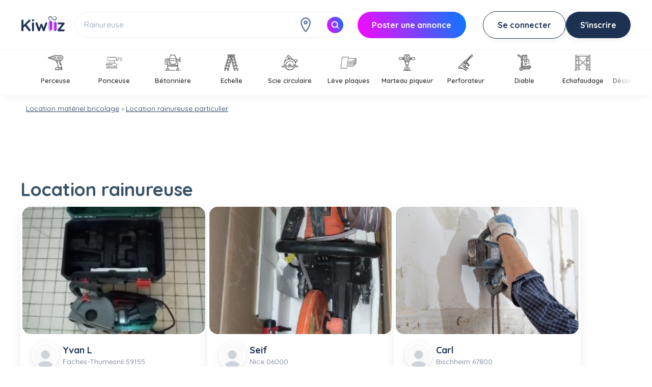

--- FILE ---
content_type: text/html; charset=UTF-8
request_url: https://www.kiwiiz.fr/location-particuliers/materiel-bricolage/rainureuse/
body_size: 19117
content:
<!DOCTYPE html>
<html lang="fr">
<head>
<meta http-equiv="content-type" content="text/html; charset=utf-8;"/>
<meta property="og:image" content="https://www.kiwiiz.fr/img/new-menu/kiwiiz-logo-mobile.jpg" />

<title>Location rainureuse entre particuliers. Louer entre voisins.</title>
<meta name="description" content="Demandez ou Proposez une location entre voisins. Publiez votre annonce de RAINUREUSE pour recevoir des offres. Rejoignez le r&eacute;seau d'entraide Kiwiiz !" />
<!--d--><link rel="canonical" href="https://www.kiwiiz.fr/location-particuliers/materiel-bricolage/rainureuse/" />

<meta name="google-site-verification" content="Vz1jHmMvX7_Pu1I9rOpR-0FBSszDOZdHjqEbd0jRasM" />
</head>
<link rel="icon" href="/favicon.svg" type="image/svg+xml">
<meta name="viewport" content="width=device-width, initial-scale=1, minimum-scale=1, maximum-scale=1, user-scalable=no" />  
<link rel="stylesheet" href="/style-last.css?v=2025-10-22-03h30"/>
<link rel="stylesheet" href="/index-remi.css?v=2025-10-24-16h27"/>
<link rel="stylesheet" href="/index-bruno.css?v=2025-10-22-03h30"/>
<link rel="stylesheet" href="/inc/css/index.css?v=05-03-2025-07h00" />
<style type="text/css">
.jssor_1{ overflow:visible; margin-top:8px; }
</style>
<body >
	
    <script>
    function fauxLien(url){
        window.location.href = url;
    }
</script>
<div id="AllSite" style="width:100%;">	    
    
            
    <link rel="stylesheet" href="/css/styleHeader.css?v=2025-10-22-14h00">
    <header id="headerPage">
        <div id="headerHolder">
            <div>
                <a href="/">
                    <img src="/img/kiwiiz-logo.svg?" alt="Kiwiiz : service & location entre voisins." id="logoKiwiiz">
                </a>
                                    <div class="pc-hidden" id="connectionMobile">
                        <a href="javascript:void(0);" id="connection" onclick="fauxLien('/user-account.php?view_wish_list=1')">Se connecter</a>
                        <a href="javascript:void(0);" id="inscription" onclick="fauxLien('/connect.php')">S’inscrire</a>
                    </div>
                            </div>
            <div class="partie " id="part1">
                <div id="SearchBarHolder">
                    <form name="onesearch" id="onesearch" method="get" action="/session-cp.php">
                        <input type="hidden" name="Dpt" value=""/>
                        <input type="text" name="search" id="shownewmenu" class="seach_zone currentlyDisplayed" placeholder="Trouver un objet, un service..." value="Rainureuse" />                        <img src="/img/position.svg" alt="LogoDePosition" id="switchCPOnOff">
                        <input name="fami_id" type="hidden" value="5">
                        <input name="cate_id" type="hidden" value="87">
                        <input name="search" type="hidden" value="rainureuse">
                        <input name="type_id" type="hidden" value="">
                        <input type="text" name="util_cp" id="util_cp" placeholder="Code postal (ex : 69008)" value=""maxlength="5" onclick="if(this.value=='Notez votre code postal'){this.value='';}" onkeyup="this.value=this.value.replace(/[^0-9]/g,'');this.value=this.value.replace(/[^0-9]/g,'');if(document.getElementById('util_cp').value.length==5){document.forms['onesearch'].submit();}" >
                        <div><div id="resultat"></div></div>
                        <script src="/js/completion.js?vA1="></script>
                        <link rel="stylesheet" href="/css/completion.css">
                        <div style="float:left;"><a href="javascript:void(0);" onclick='document.getElementById("onesearch").submit();'></a></div>
                    </form>
                    <div id="rechercher">
                        <img src="/img/white-search.svg" alt="LogoRecherche">
                    </div>
                </div>
                <a href="javascript:void(0);" id="postAnnonceHeader" class="mobil-hidden" onclick="fauxLien('/je-wiiz.php?type_id=1&fami_id=5&cate_id=87&ssrubr=rainureuse')">
                    <p>Poster&nbsp;une&nbsp;annonce</p>
                </a>
            </div>



                                <div class="partie mobil-hidden" id="part2">
                        <a href="javascript:void(0);" id="connection" onclick="fauxLien('/user-account.php?view_wish_list=1')">Se&nbsp;connecter</a>
                        <a href="javascript:void(0);" id="inscription" onclick="fauxLien('/connect.php')">S'inscrire</a>
                    </div>
                                            </div>
    </header>
<script src="/js/scriptHeader.js?1"></script>
	<script>
		if(window.innerWidth > 1024){
			document.addEventListener("DOMContentLoaded", function () {
				const swipper = document.querySelector(".newSwipper");
				let isDown = false;
				let startX;
				let scrollLeft;
	
				swipper.style.cursor = "grab";
	
				swipper.addEventListener("mousedown", (e) => {
					isDown = true;
					swipper.style.cursor = "grabbing";
					startX = e.pageX - swipper.offsetLeft;
					scrollLeft = swipper.scrollLeft;
				});
	
				swipper.addEventListener("mouseleave", () => {
					isDown = false;
					swipper.style.cursor = "grab";
				});
	
				swipper.addEventListener("mouseup", () => {
					isDown = false;
					swipper.style.cursor = "grab";
				});
	
				swipper.addEventListener("mousemove", (e) => {
					if (!isDown) return;
					e.preventDefault();
					const x = e.pageX - swipper.offsetLeft;
					const walk = (x - startX) * 2; // Ajustez le facteur pour modifier la vitesse de défilement
					swipper.scrollLeft = scrollLeft - walk;
				});

			});
		}
	</script>
	<div class="newSwipperHolder">
		<div class="newSwipper">
			
					<div>
					<a href="/location-particuliers/materiel-bricolage/perceuse/" title="Location perceuse">
						<img src="/img/icone/ssrubr/location-perceuse.png" loading="lazy" alt="Location perceuse" />
						<p>Perceuse</p>
					</a>
					</div>
				
					<div>
					<a href="/location-particuliers/materiel-bricolage/ponceuse/" title="Location ponceuse">
						<img src="/img/icone/ssrubr/location-ponceuse.png" loading="lazy" alt="Location ponceuse" />
						<p>Ponceuse</p>
					</a>
					</div>
				
					<div>
					<a href="/location-particuliers/materiel-bricolage/betonniere/" title="Location b&eacute;tonni&egrave;re">
						<img src="/img/icone/ssrubr/location-betonniere.png" loading="lazy" alt="Location b&eacute;tonni&egrave;re" />
						<p>B&eacute;tonni&egrave;re</p>
					</a>
					</div>
				
					<div>
					<a href="/location-particuliers/materiel-bricolage/echelle/" title="Location echelle">
						<img src="/img/icone/ssrubr/location-echelle.png" loading="lazy" alt="Location echelle" />
						<p>Echelle</p>
					</a>
					</div>
				
					<div>
					<a href="/location-particuliers/materiel-bricolage/scie-circulaire/" title="Location scie circulaire">
						<img src="/img/icone/ssrubr/location-scie-circulaire.png" loading="lazy" alt="Location scie circulaire" />
						<p>Scie circulaire</p>
					</a>
					</div>
				
					<div>
					<a href="/location-particuliers/materiel-bricolage/leve-plaques/" title="Location l&egrave;ve plaques">
						<img src="/img/icone/ssrubr/location-materiel-bricolage-leve-plaques.png" loading="lazy" alt="Location l&egrave;ve plaques" />
						<p>L&egrave;ve plaques</p>
					</a>
					</div>
				
					<div>
					<a href="/location-particuliers/materiel-bricolage/marteau-piqueur/" title="Location marteau piqueur">
						<img src="/img/icone/ssrubr/location-outil-bricolage-marteau-piqueur.png" loading="lazy" alt="Location marteau piqueur" />
						<p>Marteau piqueur</p>
					</a>
					</div>
				
					<div>
					<a href="/location-particuliers/materiel-bricolage/perforateur/" title="Location perforateur">
						<img src="/img/icone/ssrubr/location-outil-bricolage-perforateur.png" loading="lazy" alt="Location perforateur" />
						<p>Perforateur</p>
					</a>
					</div>
				
					<div>
					<a href="/location-particuliers/materiel-bricolage/diable/" title="Location diable">
						<img src="/img/icone/ssrubr/location-chariot-manutention-diable.png" loading="lazy" alt="Location diable" />
						<p>Diable</p>
					</a>
					</div>
				
					<div>
					<a href="/location-particuliers/materiel-bricolage/echafaudage/" title="Location echafaudage">
						<img src="/img/icone/ssrubr/location-echafaudage.png" loading="lazy" alt="Location echafaudage" />
						<p>Echafaudage</p>
					</a>
					</div>
				
					<div>
					<a href="/location-particuliers/materiel-bricolage/decolleuse-de-papier-peint/" title="Location d&eacute;colleuse papier">
						<img src="/img/icone/ssrubr/location-outil-decolleuse-papier-peint.png" loading="lazy" alt="Location d&eacute;colleuse papier" />
						<p>D&eacute;colleuse papier</p>
					</a>
					</div>
				
					<div>
					<a href="/location-particuliers/materiel-bricolage/scie-a-onglet/" title="Location scie &agrave; onglet">
						<img src="/img/icone/ssrubr/location-outil-bricolage-scie-a-onglet.png" loading="lazy" alt="Location scie &agrave; onglet" />
						<p>Scie &agrave; onglet</p>
					</a>
					</div>
				
					<div>
					<a href="/location-particuliers/materiel-bricolage/scie-sauteuse/" title="Location scie sauteuse">
						<img src="/img/icone/ssrubr/location-outil-bricolage-scie-sauteuse.png" loading="lazy" alt="Location scie sauteuse" />
						<p>Scie sauteuse</p>
					</a>
					</div>
				
					<div>
					<a href="/location-particuliers/materiel-bricolage/escabeau/" title="Location escabeau">
						<img src="/img/icone/ssrubr/location-escabeau.png" loading="lazy" alt="Location escabeau" />
						<p>Escabeau</p>
					</a>
					</div>
				
					<div>
					<a href="/location-particuliers/materiel-bricolage/carrelette/" title="Location carrelette">
						<img src="/img/icone/ssrubr/location-outil-bricolage-carrelette.png" loading="lazy" alt="Location carrelette" />
						<p>Carrelette</p>
					</a>
					</div>
				
					<div>
					<a href="/location-particuliers/materiel-bricolage/pistolet-a-peinture/" title="Location pistolet peinture">
						<img src="/img/icone/ssrubr/location-pistolet-peinture.png" loading="lazy" alt="Location pistolet peinture" />
						<p>Pistolet peinture</p>
					</a>
					</div>
				
					<div>
					<a href="/location-particuliers/materiel-bricolage/poste-a-souder/" title="Location poste &agrave; souder">
						<img src="/img/icone/ssrubr/location-outil-bricolage-poste-a-souder.png" loading="lazy" alt="Location poste &agrave; souder" />
						<p>Poste &agrave; souder</p>
					</a>
					</div>
				
					<div>
					<a href="/location-particuliers/materiel-bricolage/defonceuse/" title="Location d&eacute;fonceuse">
						<img src="/img/icone/ssrubr/location-outil-bricolage-defonceuse.png" loading="lazy" alt="Location d&eacute;fonceuse" />
						<p>D&eacute;fonceuse</p>
					</a>
					</div>
				
					<div>
					<a href="/location-particuliers/materiel-bricolage/disqueuse/" title="Location disqueuse">
						<img src="/img/icone/ssrubr/location-outil-bricolage-disqueuse.png" loading="lazy" alt="Location disqueuse" />
						<p>Disqueuse</p>
					</a>
					</div>
				
					<div>
					<a href="/location-particuliers/materiel-bricolage/groupe-electrogene/" title="Location groupe &eacute;lectrog&egrave;ne">
						<img src="/img/icone/ssrubr/location-outil-bricolage-groupe-electrogene.png" loading="lazy" alt="Location groupe &eacute;lectrog&egrave;ne" />
						<p>Groupe &eacute;lectrog&egrave;ne</p>
					</a>
					</div>
				
					<div>
					<a href="/location-particuliers/materiel-bricolage/rabot-electrique/" title="Location rabot &eacute;lectrique">
						<img src="/img/icone/ssrubr/location-outil-bricolage-rabot-electrique.png" loading="lazy" alt="Location rabot &eacute;lectrique" />
						<p>Rabot &eacute;lectrique</p>
					</a>
					</div>
				
					<div>
					<a href="/location-particuliers/materiel-bricolage/detecteur/" title="Location d&eacute;tecteur m&eacute;taux">
						<img src="/img/icone/ssrubr/location-detecteur-metaux.png" loading="lazy" alt="Location d&eacute;tecteur m&eacute;taux" />
						<p>D&eacute;tecteur m&eacute;taux</p>
					</a>
					</div>
				
					<div>
					<a href="/location-particuliers/materiel-bricolage/decapeur-thermique/" title="Location d&eacute;capeur">
						<img src="/img/icone/ssrubr/location-outil-bricolage-decapeur-thermique.png" loading="lazy" alt="Location d&eacute;capeur" />
						<p>D&eacute;capeur</p>
					</a>
					</div>
				
					<div>
					<a href="/location-particuliers/materiel-bricolage/meuleuse/" title="Location meuleuse">
						<img src="/img/icone/ssrubr/location-outil-bricolage-meuleuse.png" loading="lazy" alt="Location meuleuse" />
						<p>Meuleuse</p>
					</a>
					</div>
				
					<div>
					<a href="/location-particuliers/materiel-bricolage/niveau-laser/" title="Location niveau laser">
						<img src="/img/icone/ssrubr/location-outil-bricolage-niveau-laser.png" loading="lazy" alt="Location niveau laser" />
						<p>Niveau laser</p>
					</a>
					</div>
				
					<div>
					<a href="/location-particuliers/materiel-bricolage/cloueuse/" title="Location cloueuse">
						<img src="/img/icone/ssrubr/location-cloueuse.png" loading="lazy" alt="Location cloueuse" />
						<p>Cloueuse</p>
					</a>
					</div>
				
					<div>
					<a href="/location-particuliers/materiel-bricolage/carotteuse/" title="Location carotteuse">
						<img src="/img/icone/ssrubr/location-outil-bricolage-carotteuse.png" loading="lazy" alt="Location carotteuse" />
						<p>Carotteuse</p>
					</a>
					</div>
				
					<div>
					<a href="/location-particuliers/materiel-bricolage/malaxeur/" title="Location malaxeur">
						<img src="/img/icone/ssrubr/location-malaxeur-beton.png" loading="lazy" alt="Location malaxeur" />
						<p>Malaxeur</p>
					</a>
					</div>
				
					<div>
					<a href="/location-particuliers/materiel-bricolage/compresseur/" title="Location compresseur">
						<img src="/img/icone/ssrubr/location-outil-bricolage-compresseur.png" loading="lazy" alt="Location compresseur" />
						<p>Compresseur</p>
					</a>
					</div>
				
					<div>
					<a href="/location-particuliers/materiel-bricolage/machine-a-crepir/" title="Location machine &agrave; cr&eacute;pir">
						<img src="/img/icone/ssrubr/location-machine-a-crepir.png" loading="lazy" alt="Location machine &agrave; cr&eacute;pir" />
						<p>Machine &agrave; cr&eacute;pir</p>
					</a>
					</div>
				
					<div>
					<a href="/location-particuliers/materiel-bricolage/agrafeuse/" title="Location agrafeuse">
						<img src="/img/icone/ssrubr/location-outil-bricolage-agrafeuse.png" loading="lazy" alt="Location agrafeuse" />
						<p>Agrafeuse</p>
					</a>
					</div>
				
					<div>
					<a href="/location-particuliers/materiel-bricolage/camera-thermique/" title="Location cam&eacute;ra thermique">
						<img src="/img/icone/ssrubr/location-camera-thermique.png" loading="lazy" alt="Location cam&eacute;ra thermique" />
						<p>Cam&eacute;ra thermique</p>
					</a>
					</div>
				
					<div>
					<a href="/location-particuliers/materiel-bricolage/pince-a-sertir/" title="Location pince &agrave; sertir">
						<img src="/img/icone/ssrubr/location-outil-bricolage-pince-a-sertir.png" loading="lazy" alt="Location pince &agrave; sertir" />
						<p>Pince &agrave; sertir</p>
					</a>
					</div>
				
					<div>
					<a href="/location-particuliers/materiel-bricolage/visseuse/" title="Location visseuse">
						<img src="/img/icone/ssrubr/location-visseuse.png" loading="lazy" alt="Location visseuse" />
						<p>Visseuse</p>
					</a>
					</div>
				
					<div>
					<a href="/location-particuliers/materiel-bricolage/sableuse/" title="Location sableuse">
						<img src="/img/icone/ssrubr/location-sableuse-outil.png" loading="lazy" alt="Location sableuse" />
						<p>Sableuse</p>
					</a>
					</div>
				
					<div>
					<a href="/location-particuliers/materiel-bricolage/scie-sabre/" title="Location scie sabre">
						<img src="/img/icone/ssrubr/location-outil-bricolage-scie-sabre.png" loading="lazy" alt="Location scie sabre" />
						<p>Scie sabre</p>
					</a>
					</div>
				
					<div>
					<a href="/location-particuliers/materiel-bricolage/chalumeau/" title="Location chalumeau">
						<img src="/img/icone/ssrubr/location-chalumeau.png" loading="lazy" alt="Location chalumeau" />
						<p>Chalumeau</p>
					</a>
					</div>
				
					<div>
					<a href="/location-particuliers/materiel-bricolage/rainureuse/" title="Location rainureuse">
						<img src="/img/icone/ssrubr/location-rainureuse-outil.png" loading="lazy" alt="Location rainureuse" />
						<p>Rainureuse</p>
					</a>
					</div>
				
					<div>
					<a href="/location-particuliers/materiel-bricolage/tirefort/" title="Location tire-fort">
						<img src="/img/icone/ssrubr/location-outils-bricolage-chaine-tire-fort.png" loading="lazy" alt="Location tire-fort" />
						<p>Tire-fort</p>
					</a>
					</div>
				
					<div>
					<a href="/location-particuliers/materiel-bricolage/etais-de-macon/" title="Location etais de ma&ccedil;on">
						<img src="/img/icone/ssrubr/location-etai-macon.png" loading="lazy" alt="Location etais de ma&ccedil;on" />
						<p>Etais de ma&ccedil;on</p>
					</a>
					</div>
				
					<div>
					<a href="/location-particuliers/materiel-bricolage/multimetre/" title="Location multim&egrave;tre">
						<img src="/img/icone/ssrubr/location-materiel-bricolage-multimetre.png" loading="lazy" alt="Location multim&egrave;tre" />
						<p>Multim&egrave;tre</p>
					</a>
					</div>
				
					<div>
					<a href="/location-particuliers/materiel-bricolage/lamelleuse/" title="Location lamelleuse">
						<img src="/img/icone/ssrubr/location-outil-bricolage-lamelleuse.png" loading="lazy" alt="Location lamelleuse" />
						<p>Lamelleuse</p>
					</a>
					</div>
				
					<div>
					<a href="/location-particuliers/materiel-bricolage/pistolet-a-colle/" title="Location pistolet &agrave; colle">
						<img src="/img/icone/ssrubr/location-outil-bricolage-pistolet-a-colle.png" loading="lazy" alt="Location pistolet &agrave; colle" />
						<p>Pistolet &agrave; colle</p>
					</a>
					</div>
				
					<div>
					<a href="/location-particuliers/materiel-bricolage/cintreuse/" title="Location cintreuse arbalete">
						<img src="/img/icone/ssrubr/location-outil-bricolage-cintreuse-arbalete.png" loading="lazy" alt="Location cintreuse arbalete" />
						<p>Cintreuse arbalete</p>
					</a>
					</div>
				
					<div>
					<a href="/location-particuliers/materiel-bricolage/regle-de-macon/" title="Location r&egrave;gle ma&ccedil;on">
						<img src="/img/icone/ssrubr/location-outil-bricolage-regle-de-macon.png" loading="lazy" alt="Location r&egrave;gle ma&ccedil;on" />
						<p>R&egrave;gle ma&ccedil;on</p>
					</a>
					</div>
				
					<div>
					<a href="/location-particuliers/materiel-bricolage/deshumidificateur/" title="Location d&eacute;shumidificateur">
						<img src="/img/icone/ssrubr/location-materiel-deshumidificateur-air.png" loading="lazy" alt="Location d&eacute;shumidificateur" />
						<p>D&eacute;shumidificateur</p>
					</a>
					</div>
				
					<div>
					<a href="/location-particuliers/materiel-bricolage/camion-nacelle/" title="Location camion nacelle">
						<img src="/img/icone/ssrubr/location-outil-bricolage-nacelle.png" loading="lazy" alt="Location camion nacelle" />
						<p>Camion nacelle</p>
					</a>
					</div>
				
					<div>
					<a href="/location-particuliers/materiel-bricolage/chauffage/" title="Location chauffage chantier">
						<img src="/img/icone/ssrubr/location-chauffage-bricolage.png" loading="lazy" alt="Location chauffage chantier" />
						<p>Chauffage chantier</p>
					</a>
					</div>
				
					<div>
					<a href="/location-particuliers/materiel-bricolage/souffleuse-laine/" title="Location souffleuse">
						<img src="/img/icone/ssrubr/ssrubr-nophoto.png" loading="lazy" alt="Location souffleuse" />
						<p>Souffleuse</p>
					</a>
					</div>
				
					<div>
					<a href="/location-particuliers/materiel-bricolage/transpalette/" title="Location transpalette">
						<img src="/img/icone/ssrubr/location-outil-bricolage-transpalette.png" loading="lazy" alt="Location transpalette" />
						<p>Transpalette</p>
					</a>
					</div>
				
					<div>
					<a href="/location-particuliers/materiel-bricolage/elevateur/" title="Location &eacute;l&eacute;vateur">
						<img src="/img/icone/ssrubr/location-materiel-bricolage-chariot-elevateur.png" loading="lazy" alt="Location &eacute;l&eacute;vateur" />
						<p>&eacute;l&eacute;vateur</p>
					</a>
					</div>
				
					<div>
					<a href="/location-particuliers/materiel-bricolage/lime-electrique/" title="Location lime &eacute;lectrique">
						<img src="/img/icone/ssrubr/ssrubr-nophoto.png" loading="lazy" alt="Location lime &eacute;lectrique" />
						<p>Lime &eacute;lectrique</p>
					</a>
					</div>
				
					<div>
					<a href="/location-particuliers/materiel-bricolage/table-a-tapisser/" title="Location table &agrave; tapisser">
						<img src="/img/icone/ssrubr/location-materiel-bricolage-table-a-tapisser.png" loading="lazy" alt="Location table &agrave; tapisser" />
						<p>Table &agrave; tapisser</p>
					</a>
					</div>
				
					<div>
					<a href="/location-particuliers/materiel-bricolage/malette-outils/" title="Location malette d'outils">
						<img src="/img/icone/ssrubr/location-mallette-caisse-a-outils.png" loading="lazy" alt="Location malette d'outils" />
						<p>Malette d'outils</p>
					</a>
					</div>
				
					<div>
					<a href="/location-particuliers/materiel-bricolage/douille/" title="Location coffret &agrave; douilles">
						<img src="/img/icone/ssrubr/location-materiel-bricolage-coffret-a-douilles.png" loading="lazy" alt="Location coffret &agrave; douilles" />
						<p>Coffret &agrave; douilles</p>
					</a>
					</div>
				
					<div>
					<a href="/location-particuliers/materiel-bricolage/autres-outils/" title="Location autres outils">
						<img src="/img/icone/ssrubr/autres-outils-bricolage.png" loading="lazy" alt="Location autres outils" />
						<p>Autres outils</p>
					</a>
					</div>
						</div>
	</div>
	
<div class="center" style="">
	
	<div class="wrap">

	<!-- CONTENUS -->

	
	<div id="filariane" class="filariane" style="margin-bottom:0px;margin-top:5px;margin-left:11px;"> <a style="color:#203455;text-decoration:underline;font-size:14px;" href="/location-particuliers/materiel-bricolage/" title="location mat&eacute;riel bricolage entre particuliers">Location mat&eacute;riel bricolage</a>
 <font size='1'>></font> <a style='color:#203455;text-decoration:underline;font-size:14px;' href='/location-particuliers/materiel-bricolage/rainureuse/' title='Location Rainureuse'>Location rainureuse particulier</a></div>
		<div id="droite" style="width:100%;" class="mobil-slide-width">
		

<div id="sansnom" style="display:none;" >
</div>

<div id="droite" style="width:100%;" class="mobil-slide-width">
	



<!-- MOTEUR DE RECHERCHE -->
	
<!-- Filtre FAMI & CATE -->

<script type="text/javascript">
	function GoUrl(){
		var fami = document.formwishadd.fami_id;
		var fami_id = fami.options[fami.selectedIndex].value; // .text.toLowerCase();

		var cate = document.formwishadd.cate_id;
		var cate_id = cate.options[cate.selectedIndex].value;
		//alert(fami_id+" "+cate_id);

		var Dpt = document.formwishadd.Dpt.value;

		document.location.href = "/search.php?fami_id="+fami_id+"&cate_id="+cate_id+"&Dpt="+Dpt;
	}

</script>
<form name="formwishadd" action="/je-wiiz.php" method="get">
<input type="hidden" name="Dpt" value="" />		
</form>

<div id="newmenu">
        

    <div class="NMbloc">
        <div class="retour"><img src="/img/wall-back.jpg" class="fleche_retour" loading="lazy"></div>
        <div class="croix">x</div>

        <h2 id="NMtitle"><a href="https://www.kiwiiz.fr/location-particuliers/">Location</a>
            <span class="fleche">&#155;</span>
            <span class="actual">Matériel bricolage</span></h2>

        <form id="NMform" method="get" action="/wall.php">
            <div class="bg">
                <input class="searchInput" type="search" name="search" id="searchQ" placeholder="Trouver un objet, un service ..." />
                <button class="searchSubmit2" type="submit"><img src="/img/white-search.svg" alt="Rechercher" loading="lazy"></button>
                
            </div>
        </form>
            
        <div class="overflow">

            <div class="NMmenu" id="searchResult" ></div>
            
                    <div class="NMmenu menu87 ">
        <div class="cat nochildren" id="menu50" >
            <div class="img"><img src="https://www.kiwiiz.fr/img/icone/ssrubr/location-perceuse.png" alt="Location perceuse" loading="lazy" /></div>
            <h4 class="title"><a href="https://www.kiwiiz.fr/location-particuliers/materiel-bricolage/perceuse/" title="Location perceuse">Perceuse</a></h4>
            <div class="arrow">&#155;</div>
        </div>
    
        <div class="cat nochildren" id="menu44" >
            <div class="img"><img src="https://www.kiwiiz.fr/img/icone/ssrubr/location-ponceuse.png" alt="Location ponceuse" loading="lazy" /></div>
            <h4 class="title"><a href="https://www.kiwiiz.fr/location-particuliers/materiel-bricolage/ponceuse/" title="Location ponceuse">Ponceuse</a></h4>
            <div class="arrow">&#155;</div>
        </div>
    
        <div class="cat nochildren" id="menu73" >
            <div class="img"><img src="https://www.kiwiiz.fr/img/icone/ssrubr/location-betonniere.png" alt="Location bétonnière" loading="lazy" /></div>
            <h4 class="title"><a href="https://www.kiwiiz.fr/location-particuliers/materiel-bricolage/betonniere/" title="Location bétonnière">Bétonnière</a></h4>
            <div class="arrow">&#155;</div>
        </div>
    
        <div class="cat nochildren" id="menu65" >
            <div class="img"><img src="https://www.kiwiiz.fr/img/icone/ssrubr/location-echelle.png" alt="Location echelle" loading="lazy" /></div>
            <h4 class="title"><a href="https://www.kiwiiz.fr/location-particuliers/materiel-bricolage/echelle/" title="Location echelle">Echelle</a></h4>
            <div class="arrow">&#155;</div>
        </div>
    
        <div class="cat nochildren" id="menu33" >
            <div class="img"><img src="https://www.kiwiiz.fr/img/icone/ssrubr/location-scie-circulaire.png" alt="Location scie circulaire" loading="lazy" /></div>
            <h4 class="title"><a href="https://www.kiwiiz.fr/location-particuliers/materiel-bricolage/scie-circulaire/" title="Location scie circulaire">Scie circulaire</a></h4>
            <div class="arrow">&#155;</div>
        </div>
    
        <div class="cat nochildren" id="menu59" >
            <div class="img"><img src="https://www.kiwiiz.fr/img/icone/ssrubr/location-materiel-bricolage-leve-plaques.png" alt="Location lève plaques" loading="lazy" /></div>
            <h4 class="title"><a href="https://www.kiwiiz.fr/location-particuliers/materiel-bricolage/leve-plaques/" title="Location lève plaques">Lève plaques</a></h4>
            <div class="arrow">&#155;</div>
        </div>
    
        <div class="cat nochildren" id="menu58" >
            <div class="img"><img src="https://www.kiwiiz.fr/img/icone/ssrubr/location-outil-bricolage-marteau-piqueur.png" alt="Location marteau piqueur" loading="lazy" /></div>
            <h4 class="title"><a href="https://www.kiwiiz.fr/location-particuliers/materiel-bricolage/marteau-piqueur/" title="Location marteau piqueur">Marteau piqueur</a></h4>
            <div class="arrow">&#155;</div>
        </div>
    
        <div class="cat nochildren" id="menu29" >
            <div class="img"><img src="https://www.kiwiiz.fr/img/icone/ssrubr/location-outil-bricolage-perforateur.png" alt="Location perforateur" loading="lazy" /></div>
            <h4 class="title"><a href="https://www.kiwiiz.fr/location-particuliers/materiel-bricolage/perforateur/" title="Location perforateur">Perforateur</a></h4>
            <div class="arrow">&#155;</div>
        </div>
    
        <div class="cat nochildren" id="menu66" >
            <div class="img"><img src="https://www.kiwiiz.fr/img/icone/ssrubr/location-echafaudage.png" alt="Location echafaudage" loading="lazy" /></div>
            <h4 class="title"><a href="https://www.kiwiiz.fr/location-particuliers/materiel-bricolage/echafaudage/" title="Location echafaudage">Echafaudage</a></h4>
            <div class="arrow">&#155;</div>
        </div>
    
        <div class="cat nochildren" id="menu70" >
            <div class="img"><img src="https://www.kiwiiz.fr/img/icone/ssrubr/location-chariot-manutention-diable.png" alt="Location diable" loading="lazy" /></div>
            <h4 class="title"><a href="https://www.kiwiiz.fr/location-particuliers/materiel-bricolage/diable/" title="Location diable">Diable</a></h4>
            <div class="arrow">&#155;</div>
        </div>
    
        <div class="cat nochildren" id="menu68" >
            <div class="img"><img src="https://www.kiwiiz.fr/img/icone/ssrubr/location-outil-decolleuse-papier-peint.png" alt="Location décolleuse papier" loading="lazy" /></div>
            <h4 class="title"><a href="https://www.kiwiiz.fr/location-particuliers/materiel-bricolage/decolleuse-de-papier-peint/" title="Location décolleuse papier">Décolleuse papier</a></h4>
            <div class="arrow">&#155;</div>
        </div>
    
        <div class="cat nochildren" id="menu41" >
            <div class="img"><img src="https://www.kiwiiz.fr/img/icone/ssrubr/location-outil-bricolage-scie-a-onglet.png" alt="Location scie à onglet" loading="lazy" /></div>
            <h4 class="title"><a href="https://www.kiwiiz.fr/location-particuliers/materiel-bricolage/scie-a-onglet/" title="Location scie à onglet">Scie à onglet</a></h4>
            <div class="arrow">&#155;</div>
        </div>
    
        <div class="cat nochildren" id="menu42" >
            <div class="img"><img src="https://www.kiwiiz.fr/img/icone/ssrubr/location-outil-bricolage-scie-sauteuse.png" alt="Location scie sauteuse" loading="lazy" /></div>
            <h4 class="title"><a href="https://www.kiwiiz.fr/location-particuliers/materiel-bricolage/scie-sauteuse/" title="Location scie sauteuse">Scie sauteuse</a></h4>
            <div class="arrow">&#155;</div>
        </div>
    
        <div class="cat nochildren" id="menu64" >
            <div class="img"><img src="https://www.kiwiiz.fr/img/icone/ssrubr/location-escabeau.png" alt="Location escabeau" loading="lazy" /></div>
            <h4 class="title"><a href="https://www.kiwiiz.fr/location-particuliers/materiel-bricolage/escabeau/" title="Location escabeau">Escabeau</a></h4>
            <div class="arrow">&#155;</div>
        </div>
    
        <div class="cat nochildren" id="menu72" >
            <div class="img"><img src="https://www.kiwiiz.fr/img/icone/ssrubr/location-outil-bricolage-carrelette.png" alt="Location carrelette" loading="lazy" /></div>
            <h4 class="title"><a href="https://www.kiwiiz.fr/location-particuliers/materiel-bricolage/carrelette/" title="Location carrelette">Carrelette</a></h4>
            <div class="arrow">&#155;</div>
        </div>
    
        <div class="cat nochildren" id="menu47" >
            <div class="img"><img src="https://www.kiwiiz.fr/img/icone/ssrubr/location-pistolet-peinture.png" alt="Location pistolet peinture" loading="lazy" /></div>
            <h4 class="title"><a href="https://www.kiwiiz.fr/location-particuliers/materiel-bricolage/pistolet-a-peinture/" title="Location pistolet peinture">Pistolet peinture</a></h4>
            <div class="arrow">&#155;</div>
        </div>
    
        <div class="cat nochildren" id="menu37" >
            <div class="img"><img src="https://www.kiwiiz.fr/img/icone/ssrubr/location-outil-bricolage-poste-a-souder.png" alt="Location poste à souder" loading="lazy" /></div>
            <h4 class="title"><a href="https://www.kiwiiz.fr/location-particuliers/materiel-bricolage/poste-a-souder/" title="Location poste à souder">Poste à souder</a></h4>
            <div class="arrow">&#155;</div>
        </div>
    
        <div class="cat nochildren" id="menu67" >
            <div class="img"><img src="https://www.kiwiiz.fr/img/icone/ssrubr/location-outil-bricolage-defonceuse.png" alt="Location défonceuse" loading="lazy" /></div>
            <h4 class="title"><a href="https://www.kiwiiz.fr/location-particuliers/materiel-bricolage/defonceuse/" title="Location défonceuse">Défonceuse</a></h4>
            <div class="arrow">&#155;</div>
        </div>
    
        <div class="cat nochildren" id="menu55" >
            <div class="img"><img src="https://www.kiwiiz.fr/img/icone/ssrubr/location-outil-bricolage-disqueuse.png" alt="Location disqueuse" loading="lazy" /></div>
            <h4 class="title"><a href="https://www.kiwiiz.fr/location-particuliers/materiel-bricolage/disqueuse/" title="Location disqueuse">Disqueuse</a></h4>
            <div class="arrow">&#155;</div>
        </div>
    
        <div class="cat nochildren" id="menu63" >
            <div class="img"><img src="https://www.kiwiiz.fr/img/icone/ssrubr/location-outil-bricolage-groupe-electrogene.png" alt="Location groupe électrogène" loading="lazy" /></div>
            <h4 class="title"><a href="https://www.kiwiiz.fr/location-particuliers/materiel-bricolage/groupe-electrogene/" title="Location groupe électrogène">Groupe électrogène</a></h4>
            <div class="arrow">&#155;</div>
        </div>
    
        <div class="cat nochildren" id="menu32" >
            <div class="img"><img src="https://www.kiwiiz.fr/img/icone/ssrubr/location-outil-bricolage-rabot-electrique.png" alt="Location rabot électrique" loading="lazy" /></div>
            <h4 class="title"><a href="https://www.kiwiiz.fr/location-particuliers/materiel-bricolage/rabot-electrique/" title="Location rabot électrique">Rabot électrique</a></h4>
            <div class="arrow">&#155;</div>
        </div>
    
        <div class="cat nochildren" id="menu771" >
            <div class="img"><img src="https://www.kiwiiz.fr/img/icone/ssrubr/location-detecteur-metaux.png" alt="Location détecteur métaux" loading="lazy" /></div>
            <h4 class="title"><a href="https://www.kiwiiz.fr/location-particuliers/materiel-bricolage/detecteur/" title="Location détecteur métaux">Détecteur métaux</a></h4>
            <div class="arrow">&#155;</div>
        </div>
    
        <div class="cat nochildren" id="menu69" >
            <div class="img"><img src="https://www.kiwiiz.fr/img/icone/ssrubr/location-outil-bricolage-decapeur-thermique.png" alt="Location décapeur" loading="lazy" /></div>
            <h4 class="title"><a href="https://www.kiwiiz.fr/location-particuliers/materiel-bricolage/decapeur-thermique/" title="Location décapeur">Décapeur</a></h4>
            <div class="arrow">&#155;</div>
        </div>
    
        <div class="cat nochildren" id="menu54" >
            <div class="img"><img src="https://www.kiwiiz.fr/img/icone/ssrubr/location-outil-bricolage-meuleuse.png" alt="Location meuleuse" loading="lazy" /></div>
            <h4 class="title"><a href="https://www.kiwiiz.fr/location-particuliers/materiel-bricolage/meuleuse/" title="Location meuleuse">Meuleuse</a></h4>
            <div class="arrow">&#155;</div>
        </div>
    
        <div class="cat nochildren" id="menu53" >
            <div class="img"><img src="https://www.kiwiiz.fr/img/icone/ssrubr/location-outil-bricolage-niveau-laser.png" alt="Location niveau laser" loading="lazy" /></div>
            <h4 class="title"><a href="https://www.kiwiiz.fr/location-particuliers/materiel-bricolage/niveau-laser/" title="Location niveau laser">Niveau laser</a></h4>
            <div class="arrow">&#155;</div>
        </div>
    
        <div class="cat nochildren" id="menu756" >
            <div class="img"><img src="https://www.kiwiiz.fr/img/icone/ssrubr/location-cloueuse.png" alt="Location cloueuse" loading="lazy" /></div>
            <h4 class="title"><a href="https://www.kiwiiz.fr/location-particuliers/materiel-bricolage/cloueuse/" title="Location cloueuse">Cloueuse</a></h4>
            <div class="arrow">&#155;</div>
        </div>
    
        <div class="cat nochildren" id="menu752" >
            <div class="img"><img src="https://www.kiwiiz.fr/img/icone/ssrubr/location-outil-bricolage-carotteuse.png" alt="Location carotteuse" loading="lazy" /></div>
            <h4 class="title"><a href="https://www.kiwiiz.fr/location-particuliers/materiel-bricolage/carotteuse/" title="Location carotteuse">Carotteuse</a></h4>
            <div class="arrow">&#155;</div>
        </div>
    
        <div class="cat nochildren" id="menu71" >
            <div class="img"><img src="https://www.kiwiiz.fr/img/icone/ssrubr/location-outil-bricolage-compresseur.png" alt="Location compresseur" loading="lazy" /></div>
            <h4 class="title"><a href="https://www.kiwiiz.fr/location-particuliers/materiel-bricolage/compresseur/" title="Location compresseur">Compresseur</a></h4>
            <div class="arrow">&#155;</div>
        </div>
    
        <div class="cat nochildren" id="menu1191" >
            <div class="img"><img src="https://www.kiwiiz.fr/img/icone/ssrubr/location-malaxeur-beton.png" alt="Location malaxeur" loading="lazy" /></div>
            <h4 class="title"><a href="https://www.kiwiiz.fr/location-particuliers/materiel-bricolage/malaxeur/" title="Location malaxeur">Malaxeur</a></h4>
            <div class="arrow">&#155;</div>
        </div>
    
        <div class="cat nochildren" id="menu1217" >
            <div class="img"><img src="https://www.kiwiiz.fr/img/icone/ssrubr/location-machine-a-crepir.png" alt="Location machine à crépir" loading="lazy" /></div>
            <h4 class="title"><a href="https://www.kiwiiz.fr/location-particuliers/materiel-bricolage/machine-a-crepir/" title="Location machine à crépir">Machine à crépir</a></h4>
            <div class="arrow">&#155;</div>
        </div>
    
        <div class="cat nochildren" id="menu76" >
            <div class="img"><img src="https://www.kiwiiz.fr/img/icone/ssrubr/location-outil-bricolage-agrafeuse.png" alt="Location agrafeuse" loading="lazy" /></div>
            <h4 class="title"><a href="https://www.kiwiiz.fr/location-particuliers/materiel-bricolage/agrafeuse/" title="Location agrafeuse">Agrafeuse</a></h4>
            <div class="arrow">&#155;</div>
        </div>
    
        <div class="cat nochildren" id="menu57" >
            <div class="img"><img src="https://www.kiwiiz.fr/img/icone/ssrubr/location-camera-thermique.png" alt="Location caméra thermique" loading="lazy" /></div>
            <h4 class="title"><a href="https://www.kiwiiz.fr/location-particuliers/materiel-bricolage/camera-thermique/" title="Location caméra thermique">Caméra thermique</a></h4>
            <div class="arrow">&#155;</div>
        </div>
    
        <div class="cat nochildren" id="menu49" >
            <div class="img"><img src="https://www.kiwiiz.fr/img/icone/ssrubr/location-outil-bricolage-pince-a-sertir.png" alt="Location pince à sertir" loading="lazy" /></div>
            <h4 class="title"><a href="https://www.kiwiiz.fr/location-particuliers/materiel-bricolage/pince-a-sertir/" title="Location pince à sertir">Pince à sertir</a></h4>
            <div class="arrow">&#155;</div>
        </div>
    
        <div class="cat nochildren" id="menu28" >
            <div class="img"><img src="https://www.kiwiiz.fr/img/icone/ssrubr/location-visseuse.png" alt="Location visseuse" loading="lazy" /></div>
            <h4 class="title"><a href="https://www.kiwiiz.fr/location-particuliers/materiel-bricolage/visseuse/" title="Location visseuse">Visseuse</a></h4>
            <div class="arrow">&#155;</div>
        </div>
    
        <div class="cat nochildren" id="menu1129" >
            <div class="img"><img src="https://www.kiwiiz.fr/img/icone/ssrubr/location-sableuse-outil.png" alt="Location sableuse" loading="lazy" /></div>
            <h4 class="title"><a href="https://www.kiwiiz.fr/location-particuliers/materiel-bricolage/sableuse/" title="Location sableuse">Sableuse</a></h4>
            <div class="arrow">&#155;</div>
        </div>
    
        <div class="cat nochildren" id="menu25" >
            <div class="img"><img src="https://www.kiwiiz.fr/img/icone/ssrubr/location-outil-bricolage-scie-sabre.png" alt="Location scie sabre" loading="lazy" /></div>
            <h4 class="title"><a href="https://www.kiwiiz.fr/location-particuliers/materiel-bricolage/scie-sabre/" title="Location scie sabre">Scie sabre</a></h4>
            <div class="arrow">&#155;</div>
        </div>
    
        <div class="cat nochildren" id="menu39" >
            <div class="img"><img src="https://www.kiwiiz.fr/img/icone/ssrubr/location-chalumeau.png" alt="Location chalumeau" loading="lazy" /></div>
            <h4 class="title"><a href="https://www.kiwiiz.fr/location-particuliers/materiel-bricolage/chalumeau/" title="Location chalumeau">Chalumeau</a></h4>
            <div class="arrow">&#155;</div>
        </div>
    
        <div class="cat nochildren" id="menu1046" >
            <div class="img"><img src="https://www.kiwiiz.fr/img/icone/ssrubr/location-rainureuse-outil.png" alt="Location rainureuse" loading="lazy" /></div>
            <h4 class="title"><a href="https://www.kiwiiz.fr/location-particuliers/materiel-bricolage/rainureuse/" title="Location rainureuse">Rainureuse</a></h4>
            <div class="arrow">&#155;</div>
        </div>
    
        <div class="cat nochildren" id="menu995" >
            <div class="img"><img src="https://www.kiwiiz.fr/img/icone/ssrubr/location-outils-bricolage-chaine-tire-fort.png" alt="Location tire-fort" loading="lazy" /></div>
            <h4 class="title"><a href="https://www.kiwiiz.fr/location-particuliers/materiel-bricolage/tirefort/" title="Location tire-fort">Tire-fort</a></h4>
            <div class="arrow">&#155;</div>
        </div>
    
        <div class="cat nochildren" id="menu1142" >
            <div class="img"><img src="https://www.kiwiiz.fr/img/icone/ssrubr/location-etai-macon.png" alt="Location etais de maçon" loading="lazy" /></div>
            <h4 class="title"><a href="https://www.kiwiiz.fr/location-particuliers/materiel-bricolage/etais-de-macon/" title="Location etais de maçon">Etais de maçon</a></h4>
            <div class="arrow">&#155;</div>
        </div>
    
        <div class="cat nochildren" id="menu26" >
            <div class="img"><img src="https://www.kiwiiz.fr/img/icone/ssrubr/location-materiel-bricolage-multimetre.png" alt="Location multimètre" loading="lazy" /></div>
            <h4 class="title"><a href="https://www.kiwiiz.fr/location-particuliers/materiel-bricolage/multimetre/" title="Location multimètre">Multimètre</a></h4>
            <div class="arrow">&#155;</div>
        </div>
    
        <div class="cat nochildren" id="menu62" >
            <div class="img"><img src="https://www.kiwiiz.fr/img/icone/ssrubr/location-outil-bricolage-lamelleuse.png" alt="Location lamelleuse" loading="lazy" /></div>
            <h4 class="title"><a href="https://www.kiwiiz.fr/location-particuliers/materiel-bricolage/lamelleuse/" title="Location lamelleuse">Lamelleuse</a></h4>
            <div class="arrow">&#155;</div>
        </div>
    
        <div class="cat nochildren" id="menu48" >
            <div class="img"><img src="https://www.kiwiiz.fr/img/icone/ssrubr/location-outil-bricolage-pistolet-a-colle.png" alt="Location pistolet à colle" loading="lazy" /></div>
            <h4 class="title"><a href="https://www.kiwiiz.fr/location-particuliers/materiel-bricolage/pistolet-a-colle/" title="Location pistolet à colle">Pistolet à colle</a></h4>
            <div class="arrow">&#155;</div>
        </div>
    
        <div class="cat nochildren" id="menu760" >
            <div class="img"><img src="https://www.kiwiiz.fr/img/icone/ssrubr/location-outil-bricolage-cintreuse-arbalete.png" alt="Location cintreuse arbalete" loading="lazy" /></div>
            <h4 class="title"><a href="https://www.kiwiiz.fr/location-particuliers/materiel-bricolage/cintreuse/" title="Location cintreuse arbalete">Cintreuse arbalete</a></h4>
            <div class="arrow">&#155;</div>
        </div>
    
        <div class="cat nochildren" id="menu31" >
            <div class="img"><img src="https://www.kiwiiz.fr/img/icone/ssrubr/location-outil-bricolage-regle-de-macon.png" alt="Location règle maçon" loading="lazy" /></div>
            <h4 class="title"><a href="https://www.kiwiiz.fr/location-particuliers/materiel-bricolage/regle-de-macon/" title="Location règle maçon">Règle maçon</a></h4>
            <div class="arrow">&#155;</div>
        </div>
    
        <div class="cat nochildren" id="menu775" >
            <div class="img"><img src="https://www.kiwiiz.fr/img/icone/ssrubr/location-materiel-deshumidificateur-air.png" alt="Location déshumidificateur" loading="lazy" /></div>
            <h4 class="title"><a href="https://www.kiwiiz.fr/location-particuliers/materiel-bricolage/deshumidificateur/" title="Location déshumidificateur">Déshumidificateur</a></h4>
            <div class="arrow">&#155;</div>
        </div>
    
        <div class="cat nochildren" id="menu758" >
            <div class="img"><img src="https://www.kiwiiz.fr/img/icone/ssrubr/location-outil-bricolage-nacelle.png" alt="Location camion nacelle" loading="lazy" /></div>
            <h4 class="title"><a href="https://www.kiwiiz.fr/location-particuliers/materiel-bricolage/camion-nacelle/" title="Location camion nacelle">Camion nacelle</a></h4>
            <div class="arrow">&#155;</div>
        </div>
    
        <div class="cat nochildren" id="menu36" >
            <div class="img"><img src="https://www.kiwiiz.fr/img/icone/ssrubr/location-materiel-bricolage-table-a-tapisser.png" alt="Location table à tapisser" loading="lazy" /></div>
            <h4 class="title"><a href="https://www.kiwiiz.fr/location-particuliers/materiel-bricolage/table-a-tapisser/" title="Location table à tapisser">Table à tapisser</a></h4>
            <div class="arrow">&#155;</div>
        </div>
    
        <div class="cat nochildren" id="menu52" >
            <div class="img"><img src="https://www.kiwiiz.fr/img/icone/ssrubr/location-materiel-bricolage-coffret-a-douilles.png" alt="Location coffret à douilles" loading="lazy" /></div>
            <h4 class="title"><a href="https://www.kiwiiz.fr/location-particuliers/materiel-bricolage/douille/" title="Location coffret à douilles">Coffret à douilles</a></h4>
            <div class="arrow">&#155;</div>
        </div>
    
        <div class="cat nochildren" id="menu60" >
            <div class="img"><img src="https://www.kiwiiz.fr/img/icone/ssrubr/ssrubr-nophoto.png" alt="Location lime électrique" loading="lazy" /></div>
            <h4 class="title"><a href="https://www.kiwiiz.fr/location-particuliers/materiel-bricolage/lime-electrique/" title="Location lime électrique">Lime électrique</a></h4>
            <div class="arrow">&#155;</div>
        </div>
    
        <div class="cat nochildren" id="menu1065" >
            <div class="img"><img src="https://www.kiwiiz.fr/img/icone/ssrubr/location-mallette-caisse-a-outils.png" alt="Location malette d'outils" loading="lazy" /></div>
            <h4 class="title"><a href="https://www.kiwiiz.fr/location-particuliers/materiel-bricolage/malette-outils/" title="Location malette d'outils">Malette d'outils</a></h4>
            <div class="arrow">&#155;</div>
        </div>
    
        <div class="cat nochildren" id="menu759" >
            <div class="img"><img src="https://www.kiwiiz.fr/img/icone/ssrubr/location-materiel-bricolage-chariot-elevateur.png" alt="Location élévateur" loading="lazy" /></div>
            <h4 class="title"><a href="https://www.kiwiiz.fr/location-particuliers/materiel-bricolage/elevateur/" title="Location élévateur">élévateur</a></h4>
            <div class="arrow">&#155;</div>
        </div>
    
        <div class="cat nochildren" id="menu773" >
            <div class="img"><img src="https://www.kiwiiz.fr/img/icone/ssrubr/location-chauffage-bricolage.png" alt="Location chauffage chantier" loading="lazy" /></div>
            <h4 class="title"><a href="https://www.kiwiiz.fr/location-particuliers/materiel-bricolage/chauffage/" title="Location chauffage chantier">Chauffage chantier</a></h4>
            <div class="arrow">&#155;</div>
        </div>
    
        <div class="cat nochildren" id="menu761" >
            <div class="img"><img src="https://www.kiwiiz.fr/img/icone/ssrubr/location-outil-bricolage-transpalette.png" alt="Location transpalette" loading="lazy" /></div>
            <h4 class="title"><a href="https://www.kiwiiz.fr/location-particuliers/materiel-bricolage/transpalette/" title="Location transpalette">Transpalette</a></h4>
            <div class="arrow">&#155;</div>
        </div>
    
        <div class="cat nochildren" id="menu1218" >
            <div class="img"><img src="https://www.kiwiiz.fr/img/icone/ssrubr/ssrubr-nophoto.png" alt="Location souffleuse" loading="lazy" /></div>
            <h4 class="title"><a href="https://www.kiwiiz.fr/location-particuliers/materiel-bricolage/souffleuse-laine/" title="Location souffleuse">Souffleuse</a></h4>
            <div class="arrow">&#155;</div>
        </div>
    
        <div class="cat nochildren" id="menu1157" >
            <div class="img"><img src="https://www.kiwiiz.fr/img/icone/ssrubr/autres-outils-bricolage.png" alt="Location autres outils" loading="lazy" /></div>
            <h4 class="title"><a href="https://www.kiwiiz.fr/location-particuliers/materiel-bricolage/autres-outils/" title="Location autres outils">Autres outils</a></h4>
            <div class="arrow">&#155;</div>
        </div>
    </div>            <div class="cta"><p><span>Lancez votre recherche</span> pour voir les annonces.</p></div>
        </div>
    </div>
</div>		</div>

<!-- Mobile-mini -->
<div style="width:320px;margin:auto;margin-top:20px;margin-bottom:-30px;" class="pc-hidden">
<!-- Mobile-mini (320x50) -->
<ins class="adsbygoogle" style="display:inline-block;width:320px;height:50px" data-ad-client="ca-pub-1945915495996992" data-ad-slot="2929589439"></ins>
<script>
     (adsbygoogle = window.adsbygoogle || []).push({});
</script>
</div>
<!-- ADD PC (970x90) -->
<div style="width:970px;margin:auto;margin-bottom:-5px;margin-top:20px;" class="mobil-hidden">
	<ins class="adsbygoogle" style="display:inline-block;width:970px;height:90px" data-ad-client="ca-pub-1945915495996992" data-ad-slot="3048868699"></ins>
	<script> (adsbygoogle = window.adsbygoogle || []).push({}); </script>
</div>

			<!-- MENU -->
	
<div>
<div id="titre3" class="titre3">
		<h1 class="border bold"> Location rainureuse</h1>
	</div>
</div>

<!-- // LISTE DES DEMANDES -->
<div style="margin:auto;">
	<div class="mobil-list-wish">

	<!-- ICI : rainureuse-->


<div class="cartoucheAnnonceHolder">
		<div class="illustrationCartouche">
		<a href="/location-particuliers/materiel-bricolage/rainureuse/" title="Location materiel bricolage : rainureuse">Location rainureuse</a>
		<a href="/wiiz-annonce.php?wish_id=644419"><img src="/img/wiiz/545384-191025-2104-autre.jpg"  title="Louer la rainureuse" alt="Louer la rainureuse" ></a>
			</div>
	<div class="contentCartouche">
		<div class="userCartouche" class="mobil-hidden">
			<a href="/wiizer/user-545384/" rel="nofollow">
				<img src="/img/user-icon.webp" alt="Profil du voisin"  />
							</a>
			<div>
				<div>
					<a href="/wiizer/user-545384/" rel="nofollow">Yvan&nbsp;L</a>
														</div>
				<p>Faches-Thumesnil 59155</p>
			</div>
					</div>
		<div class="cartoucheAnnonce">
			<a href="/wiiz-annonce.php?wish_id=644419" class="titreCartouche" title="Location rainureuse">Location rainureuse</a>
			<!-- <p class="mobil-hidden">À louer rainureuse deux disques 15 euros la journée dégressif à partir du deuxième jour caution 120 euros
 </p> -->
			<p class="prixCartouche">15&euro;/<sup>jr</sup></p>
		</div>
					<div class="cartoucheBouton mobil-hidden">
				<a href="/wiiz-annonce.php?wish_id=644419">Louer la rainureuse</a>
				<p>Offre</p>
			</div>
			</div>
</div>
	


	<!-- ICI : rainureuse-->


<div class="cartoucheAnnonceHolder">
		<div class="illustrationCartouche">
		<a href="/location-particuliers/materiel-bricolage/rainureuse/" title="Location materiel bricolage : rainureuse">Location rainureuse</a>
		<a href="/wiiz-annonce.php?wish_id=643998"><img src="/img/wiiz/544740-141025-1417-rainureuse.jpg"  title="Louer la rainureuse" alt="Louer la rainureuse" ></a>
			</div>
	<div class="contentCartouche">
		<div class="userCartouche" class="mobil-hidden">
			<a href="/wiizer/user-544740/" rel="nofollow">
				<img src="/img/user-icon.webp" alt="Profil du voisin"  />
							</a>
			<div>
				<div>
					<a href="/wiizer/user-544740/" rel="nofollow">Seif&nbsp;</a>
														</div>
				<p>Nice 06000</p>
			</div>
					</div>
		<div class="cartoucheAnnonce">
			<a href="/wiiz-annonce.php?wish_id=643998" class="titreCartouche" title="Location rainureuse">Découpeuse béton</a>
			<!-- <p class="mobil-hidden">Découpeuse béton à louer, profondeur de la coupe 114mm, caution obligatoire 160€, pour plus d'informations n'hésitez pas à me contacter.
 </p> -->
			<p class="prixCartouche">50&euro;/<sup>jr</sup></p>
		</div>
					<div class="cartoucheBouton mobil-hidden">
				<a href="/wiiz-annonce.php?wish_id=643998">Louer la rainureuse</a>
				<p>Offre</p>
			</div>
			</div>
</div>		<section class="annonces wishinline" style="display:none;"><div class="cartoucheAnnonceHolder pub pc-hidden">
		<article style="text-align:center;box-shadow:none;height:410px;">
		<!-- Listing (desktop 336x280) -->
		<ins class="adsbygoogle" style="display:inline-block;width:336px;height:300px" data-ad-client="ca-pub-1945915495996992" data-ad-slot="8714426284"></ins>
		<script>
 		    (adsbygoogle = window.adsbygoogle || []).push({});
		</script>
		</article>
	</div></section>

	


	<!-- ICI : rainureuse-->


<div class="cartoucheAnnonceHolder">
		<div class="illustrationCartouche">
		<a href="/location-particuliers/materiel-bricolage/rainureuse/" title="Location materiel bricolage : rainureuse">Location rainureuse</a>
		<a href="/wiiz-annonce.php?wish_id=639839"><img src="/img/ssrubr/grand/location-rainureuse-outil.webp"  title="Louer la rainureuse" alt="Louer la rainureuse" ></a>
			</div>
	<div class="contentCartouche">
		<div class="userCartouche" class="mobil-hidden">
			<a href="/wiizer/user-2591/" rel="nofollow">
				<img src="/img/user-icon.webp" alt="Profil du voisin"  />
							</a>
			<div>
				<div>
					<a href="/wiizer/user-2591/" rel="nofollow">Carl&nbsp;</a>
														</div>
				<p>Bischheim 67800</p>
			</div>
					</div>
		<div class="cartoucheAnnonce">
			<a href="/wiiz-annonce.php?wish_id=639839" class="titreCartouche" title="Location rainureuse">Rainureuse</a>
			<!-- <p class="mobil-hidden">Rainureuse, pour faire de rainurés de 3 cm a 7 cm de large x 3,5 cm de profondeur .
1 jour 35€ 
De 2 a 3 jour 30€ x jour 
 </p> -->
			<p class="prixCartouche">35&euro;/<sup>jr</sup></p>
		</div>
					<div class="cartoucheBouton mobil-hidden">
				<a href="/wiiz-annonce.php?wish_id=639839">Louer la rainureuse</a>
				<p>Offre</p>
			</div>
			</div>
</div>		<!-- ADD PB (Display) 970x90 -->
	<div style="width:100%;height:110px;padding-top:30px;padding-bottom:10px;display:inline-block;" class="mobil-hidden"><div style="width:970px;height:250px;margin:auto;">
	<ins class="adsbygoogle" style="display:inline-block;width:970px;height:90px" data-ad-client="ca-pub-1945915495996992" data-ad-slot="3048868699"></ins>
	<script>
     (adsbygoogle = window.adsbygoogle || []).push({});
	</script>
	</div></div>
	
	


	<!-- ICI : rainureuse-->


<div class="cartoucheAnnonceHolder">
		<div class="illustrationCartouche">
		<a href="/location-particuliers/materiel-bricolage/rainureuse/" title="Location materiel bricolage : rainureuse">Location rainureuse</a>
		<a href="/wiiz-annonce.php?wish_id=637122"><img src="/img/ssrubr/grand/location-rainureuse-outil.webp"  title="Louer la rainureuse" alt="Louer la rainureuse" loading="lazy"></a>
			</div>
	<div class="contentCartouche">
		<div class="userCartouche" class="mobil-hidden">
			<a href="/wiizer/user-529626/" rel="nofollow">
				<img src="/img/user-icon.webp" alt="Profil du voisin" loading="lazy" />
							</a>
			<div>
				<div>
					<a href="/wiizer/user-529626/" rel="nofollow">Olivier&nbsp;-</a>
											<img src="/img/badge-voisin.png?new" alt="Voisin vérifié" loading="lazy"/>
														</div>
				<p>Eragny 95610</p>
			</div>
					</div>
		<div class="cartoucheAnnonce">
			<a href="/wiiz-annonce.php?wish_id=637122" class="titreCartouche" title="Location rainureuse">Rainureuse beton</a>
			<!-- <p class="mobil-hidden">Louez malin cette rainureuse béton double disques diamand 
 </p> -->
			<p class="prixCartouche">35&euro;/<sup>jr</sup></p>
		</div>
					<div class="cartoucheBouton mobil-hidden">
				<a href="/wiiz-annonce.php?wish_id=637122">Louer la rainureuse</a>
				<p>Offre</p>
			</div>
			</div>
</div>
	


	<!-- ICI : rainureuse-->


<div class="cartoucheAnnonceHolder">
		<div class="illustrationCartouche">
		<a href="/location-particuliers/materiel-bricolage/rainureuse/" title="Location materiel bricolage : rainureuse">Location rainureuse</a>
		<a href="/wiiz-annonce.php?wish_id=636826"><img src="/img/wiiz/530929-250804-1436-location-rainureuse.jpg"  title="Louer la rainureuse" alt="Louer la rainureuse" loading="lazy"></a>
			</div>
	<div class="contentCartouche">
		<div class="userCartouche" class="mobil-hidden">
			<a href="/wiizer/user-530929/" rel="nofollow">
				<img src="/img/user-icon.webp" alt="Profil du voisin" loading="lazy" />
							</a>
			<div>
				<div>
					<a href="/wiizer/user-530929/" rel="nofollow">Fabrice&nbsp;D</a>
														</div>
				<p>Grand-Fort-Philippe 59153</p>
			</div>
					</div>
		<div class="cartoucheAnnonce">
			<a href="/wiiz-annonce.php?wish_id=636826" class="titreCartouche" title="Location rainureuse">Rainureuse</a>
			<!-- <p class="mobil-hidden">Rainureuse à matériaux 1800W, diamètre disque 150 mm, profondeur de 0 à 45 mm . Extracteur de poussière pour aspirateur.
7 € par jours supplémentaire, chèque de caution 100 € 
 
 </p> -->
			<p class="prixCartouche">15&euro;/<sup>jr</sup></p>
		</div>
					<div class="cartoucheBouton mobil-hidden">
				<a href="/wiiz-annonce.php?wish_id=636826">Louer la rainureuse</a>
				<p>Offre</p>
			</div>
			</div>
</div>
	


	


<div class="cartoucheAnnonceHolder">
		<div class="illustrationCartouche">
		<a href="/location-particuliers/materiel-bricolage/rainureuse/" title="Location materiel bricolage : rainureuse">Location rainureuse</a>
		<a href="/wiiz-annonce.php?wish_id=634852"><img src="/img/ssrubr/grand/location-rainureuse-outil.webp"  title="Louer ma rainureuse" alt="Louer ma rainureuse" loading="lazy"></a>
			</div>
	<div class="contentCartouche">
		<div class="userCartouche" class="mobil-hidden">
			<a href="/wiizer/user-527122/" rel="nofollow">
				<img src="/img/user-icon.webp" alt="Profil du voisin" loading="lazy" />
							</a>
			<div>
				<div>
					<a href="/wiizer/user-527122/" rel="nofollow">Eloi&nbsp;N</a>
														</div>
				<p>Viroflay 78220</p>
			</div>
					</div>
		<div class="cartoucheAnnonce">
			<a href="/wiiz-annonce.php?wish_id=634852" class="titreCartouche" title="Location rainureuse">Recherche rainureuse pour dimanche 20 juillet</a>
			<!-- <p class="mobil-hidden">Recherche une rainureuse pour faire passer un câble électrique dans un mur le dimanche 20 juillet. 
 </p> -->
			<p class="prixCartouche">35&euro;/<sup>jr</sup></p>
		</div>
					<div class="cartoucheBouton mobil-hidden">
				<a href="/wiiz-annonce.php?wish_id=634852">Louer ma rainureuse</a>
				<p>Demande</p>
			</div>
			</div>
</div>	<div class="ctaProposeDemandeContainer">
		<!-- Il faut rajouter pour offre ou demande -->
		<a href="/je-wiiz.php?type_id=1" class="proposeMonAideCTA">
			<img src="/img/ctaDemande/Smile.svg?1">
			<div>
				<p>Proposer mon aide</p>
				<p>Louer du matériel ou offrir un service</p>
			</div>
			<img src="/img/ctaDemande/Fleche.svg?1">
		</a>
		<a href="/je-wiiz.php?type_id=2" class="faireAppelVoisinsCTA">
			<img src="/img/ctaDemande/paperPlane.svg?1">
			<div>
				<p>Faire appel à mes voisins</p>
				<p>Besoin d'un objet ou d'un service ?</p>
			</div>
			<img src="/img/ctaDemande/Fleche.svg?1">
		</a>
	</div>

	


	<!-- ICI : rainureuse-->


<div class="cartoucheAnnonceHolder">
		<div class="illustrationCartouche">
		<a href="/location-particuliers/materiel-bricolage/rainureuse/" title="Location materiel bricolage : rainureuse">Location rainureuse</a>
		<a href="/wiiz-annonce.php?wish_id=632804"><img src="/img/wiiz/-250703-1328-location-rainureuse.jpg"  title="Louer la rainureuse" alt="Louer la rainureuse" loading="lazy"></a>
			</div>
	<div class="contentCartouche">
		<div class="userCartouche" class="mobil-hidden">
			<a href="/wiizer/user-478958/" rel="nofollow">
				<img src="/img/user-icon.webp" alt="Profil du voisin" loading="lazy" />
							</a>
			<div>
				<div>
					<a href="/wiizer/user-478958/" rel="nofollow">Rapha&euml;l&nbsp;D</a>
														</div>
				<p>Brains 44830</p>
			</div>
					</div>
		<div class="cartoucheAnnonce">
			<a href="/wiiz-annonce.php?wish_id=632804" class="titreCartouche" title="Location rainureuse">Location rainureuse</a>
			<!-- <p class="mobil-hidden">Je loue une rainureuse double disque redstone rs 1400 30rm

1 jour: 25€
2 jours: 30€ 
 </p> -->
			<p class="prixCartouche">25&euro;/<sup>jr</sup></p>
		</div>
					<div class="cartoucheBouton mobil-hidden">
				<a href="/wiiz-annonce.php?wish_id=632804">Louer la rainureuse</a>
				<p>Offre</p>
			</div>
			</div>
</div>
		<section class="annonces wishinline" style="display:none;"><div class="cartoucheAnnonceHolder pub mobil-hidden">
		<article style="box-shadow:none;width:300px;margin:0 auto;">
		<!-- Listing (300x300) -->
		<ins class="adsbygoogle" style="display:inline-block;width:300px;height:300px" data-ad-client="ca-pub-1945915495996992" data-ad-slot="5397754577"></ins>
		<script>
  		   (adsbygoogle = window.adsbygoogle || []).push({});
		</script>
		</article>
	</div></section>
	<section class="annonces wishinline" style="display:none;"><div class="cartoucheAnnonceHolder pub pc-hidden">
		<article style="box-shadow:none;text-align:center;">
		<!-- Listing (desktop 336x280) -->
		<ins class="adsbygoogle" style="display:inline-block;width:336px;height:280px" data-ad-client="ca-pub-1945915495996992" data-ad-slot="8714426284"></ins>
		<script>
   		  (adsbygoogle = window.adsbygoogle || []).push({});
		</script>
		</article>
	</div></section>
	


	<!-- ICI : rainureuse-->


<div class="cartoucheAnnonceHolder">
		<div class="illustrationCartouche">
		<a href="/location-particuliers/materiel-bricolage/rainureuse/" title="Location materiel bricolage : rainureuse">Location rainureuse</a>
		<a href="/wiiz-annonce.php?wish_id=632353"><img src="/img/wiiz/521313-250629-1251-location-rainureuse.jpeg"  title="Louer la rainureuse" alt="Louer la rainureuse" loading="lazy"></a>
			</div>
	<div class="contentCartouche">
		<div class="userCartouche" class="mobil-hidden">
			<a href="/wiizer/user-521313/" rel="nofollow">
				<img src="/img/user-icon.webp" alt="Profil du voisin" loading="lazy" />
							</a>
			<div>
				<div>
					<a href="/wiizer/user-521313/" rel="nofollow">Jordan&nbsp;H</a>
											<img src="/img/badge-voisin.png?new" alt="Voisin vérifié" loading="lazy"/>
														</div>
				<p>Lorient 56100</p>
			</div>
					</div>
		<div class="cartoucheAnnonce">
			<a href="/wiiz-annonce.php?wish_id=632353" class="titreCartouche" title="Location rainureuse">Rainureuse filaire</a>
			<!-- <p class="mobil-hidden">Je loue ma rainureuse PARKSIDE filaire dans son coffret avec sa notice 
 </p> -->
			<p class="prixCartouche">13&euro;/<sup>jr</sup></p>
		</div>
					<div class="cartoucheBouton mobil-hidden">
				<a href="/wiiz-annonce.php?wish_id=632353">Louer la rainureuse</a>
				<p>Offre</p>
			</div>
			</div>
</div>
	


	<!-- ICI : rainureuse-->


<div class="cartoucheAnnonceHolder">
		<div class="illustrationCartouche">
		<a href="/location-particuliers/materiel-bricolage/rainureuse/" title="Location materiel bricolage : rainureuse">Location rainureuse</a>
		<a href="/wiiz-annonce.php?wish_id=628957"><img src="/img/wiiz/339897-250530-1641-location-rainureuse.jpg"  title="Louer la rainureuse" alt="Louer la rainureuse" loading="lazy"></a>
			</div>
	<div class="contentCartouche">
		<div class="userCartouche" class="mobil-hidden">
			<a href="/wiizer/user-339897/" rel="nofollow">
				<img src="/img/user-icon.webp" alt="Profil du voisin" loading="lazy" />
									<div class="noteUserCartouche">
						<p>5</p>
					</div>
							</a>
			<div>
				<div>
					<a href="/wiizer/user-339897/" rel="nofollow">Lucas&nbsp;L</a>
											<img src="/img/badge-voisin.png?new" alt="Voisin vérifié" loading="lazy"/>
														</div>
				<p>Ronchin 59790</p>
			</div>
					</div>
		<div class="cartoucheAnnonce">
			<a href="/wiiz-annonce.php?wish_id=628957" class="titreCartouche" title="Location rainureuse">Rainureuse</a>
			<!-- <p class="mobil-hidden">Livraison et retour sur Lille et sa métropole. 

Une puissance de 1 700 W et une vitesse de 7 000 tours par minute. 
La profondeur de coupe peut être réglée en continu jusqu'à 40 mm et la largeur de rainurage jusqu'à 38 mm.

Le rouleau de guidage et la grande poignée en arceau assurent une bonne prise en main pour une manipulation simple et sécurisée de la rainureuse. 
La fonction de démarrage progressif et la coupe tirante garantissent une utilisation sécurisée. Accessoires inclus - La rainureuse est loué avec 2 disques de coupe diamant haute performance. 

1 jour 24€, weekend 39€, 1 semaines 68€, caution 188€. 
 </p> -->
			<p class="prixCartouche">24&euro;/<sup>jr</sup></p>
		</div>
					<div class="cartoucheBouton mobil-hidden">
				<a href="/wiiz-annonce.php?wish_id=628957">Louer la rainureuse</a>
				<p>Offre</p>
			</div>
			</div>
</div>		<!-- ADD PB (Display) 970x90 -->
	<div style="width:100%;height:110px;padding-top:30px;padding-bottom:10px;display:inline-block;" class="mobil-hidden"><div style="width:970px;height:250px;margin:auto;">
	<ins class="adsbygoogle" style="display:inline-block;width:970px;height:90px" data-ad-client="ca-pub-1945915495996992" data-ad-slot="3048868699"></ins>
	<script>
     (adsbygoogle = window.adsbygoogle || []).push({});
	</script>
	</div></div>
	
	


	<!-- ICI : rainureuse-->


<div class="cartoucheAnnonceHolder">
		<div class="illustrationCartouche">
		<a href="/location-particuliers/materiel-bricolage/rainureuse/" title="Location materiel bricolage : rainureuse">Location rainureuse</a>
		<a href="/wiiz-annonce.php?wish_id=623187"><img src="/img/wiiz/311956-250414-1759-location-rainureuse.jpeg"  title="Louer la rainureuse" alt="Louer la rainureuse" loading="lazy"></a>
			</div>
	<div class="contentCartouche">
		<div class="userCartouche" class="mobil-hidden">
			<a href="/wiizer/user-311956/" rel="nofollow">
				<img src="/img/user-icon.webp" alt="Profil du voisin" loading="lazy" />
									<div class="noteUserCartouche">
						<p>5</p>
					</div>
							</a>
			<div>
				<div>
					<a href="/wiizer/user-311956/" rel="nofollow">Jordan&nbsp;B</a>
											<img src="/img/badge-voisin.png?new" alt="Voisin vérifié" loading="lazy"/>
														</div>
				<p>Montesson 78360</p>
			</div>
					</div>
		<div class="cartoucheAnnonce">
			<a href="/wiiz-annonce.php?wish_id=623187" class="titreCartouche" title="Location rainureuse">Rainureuse vevor</a>
			<!-- <p class="mobil-hidden">La rainureuse murale électrique VEVOR 2500W est l'outil parfait pour réaliser des saignées nettes et précises dans les murs en béton, brique ou pierre. Idéale pour les travaux d'installation électrique ou de plomberie, elle permet un gain de temps considérable tout en offrant une finition professionnelle. Grâce à sa puissance élevée et sa profondeur de coupe réglable, elle s'adapte à une grande variété de chantiers. Son système d'aspiration intégré limite les poussières pour un environnement de travail plus propre.

Caractéristiques techniques :

Puissance : 2500 W
Largeur de coupe : 38 mm
Profondeur de coupe :41 mm
Système de guidage : Laser intégré pour plus de précision
Aspiration : Raccord pour aspirateur externe
Poids : Environ 8 kg 
 </p> -->
			<p class="prixCartouche">20&euro;/<sup>jr</sup></p>
		</div>
					<div class="cartoucheBouton mobil-hidden">
				<a href="/wiiz-annonce.php?wish_id=623187">Louer la rainureuse</a>
				<p>Offre</p>
			</div>
			</div>
</div>
	


	<!-- ICI : rainureuse-->


<div class="cartoucheAnnonceHolder">
		<div class="illustrationCartouche">
		<a href="/location-particuliers/materiel-bricolage/rainureuse/" title="Location materiel bricolage : rainureuse">Location rainureuse</a>
		<a href="/wiiz-annonce.php?wish_id=621649"><img src="/img/wiiz/500065-250330-1210-location-rainureuse.jpg"  title="Louer la rainureuse" alt="Louer la rainureuse" loading="lazy"></a>
			</div>
	<div class="contentCartouche">
		<div class="userCartouche" class="mobil-hidden">
			<a href="/wiizer/user-500065/" rel="nofollow">
				<img src="/img/user-icon.webp" alt="Profil du voisin" loading="lazy" />
							</a>
			<div>
				<div>
					<a href="/wiizer/user-500065/" rel="nofollow">Olivier&nbsp;</a>
														</div>
				<p>Sassenage 38360</p>
			</div>
					</div>
		<div class="cartoucheAnnonce">
			<a href="/wiiz-annonce.php?wish_id=621649" class="titreCartouche" title="Location rainureuse">Rainureuse spit d88e</a>
			<!-- <p class="mobil-hidden">Capacité	profondeur rainure : 10 à 50 mm, largeur rainure : 2,6 à 46,5 mm, sciage possible : jusqu à 27 mm dun mur, jusqu à 20 mm du plafond/sol
Diametre disque	150 mm
Poids EPTA (kg)	7 kg sans disque, 7,5 kg avec disques
Puissance (W)	2200 W
Vitesse	6 400 trs/mn

50 EUR (par jour)
75 EUR (par week-end)

Caution 500€
Prévoir pièce d'identité & justificatif de domicile. 
 </p> -->
			<p class="prixCartouche">50&euro;/<sup>jr</sup></p>
		</div>
					<div class="cartoucheBouton mobil-hidden">
				<a href="/wiiz-annonce.php?wish_id=621649">Louer la rainureuse</a>
				<p>Offre</p>
			</div>
			</div>
</div>
		<section class="annonces wishinline" style="display:none;"><div class="cartoucheAnnonceHolder pub mobil-hidden">
		<article style="box-shadow:none;width:300px;margin:0 auto;">
		<!-- Listing (300x300) -->
		<ins class="adsbygoogle" style="display:inline-block;width:300px;height:300px" data-ad-client="ca-pub-1945915495996992" data-ad-slot="5397754577"></ins>
		<script>
  		   (adsbygoogle = window.adsbygoogle || []).push({});
		</script>
		</article>
	</div></section>
	<section class="annonces wishinline" style="display:none;"><div class="cartoucheAnnonceHolder pub pc-hidden">
		<article style="box-shadow:none;text-align:center;">
		<!-- Listing (desktop 336x280) -->
		<ins class="adsbygoogle" style="display:inline-block;width:336px;height:280px" data-ad-client="ca-pub-1945915495996992" data-ad-slot="8714426284"></ins>
		<script>
   		  (adsbygoogle = window.adsbygoogle || []).push({});
		</script>
		</article>
	</div></section>
	


	


<div class="cartoucheAnnonceHolder">
		<div class="illustrationCartouche">
		<a href="/location-particuliers/materiel-bricolage/rainureuse/" title="Location materiel bricolage : rainureuse">Location rainureuse</a>
		<a href="/wiiz-annonce.php?wish_id=616928"><img src="/img/ssrubr/grand/location-rainureuse-outil.webp"  title="Louer ma rainureuse" alt="Louer ma rainureuse" loading="lazy"></a>
			</div>
	<div class="contentCartouche">
		<div class="userCartouche" class="mobil-hidden">
			<a href="/wiizer/user-62231/" rel="nofollow">
				<img src="/img/user-icon.webp" alt="Profil du voisin" loading="lazy" />
							</a>
			<div>
				<div>
					<a href="/wiizer/user-62231/" rel="nofollow">Michel&nbsp;H</a>
														</div>
				<p>Saint-Corneille 72460</p>
			</div>
					</div>
		<div class="cartoucheAnnonce">
			<a href="/wiiz-annonce.php?wish_id=616928" class="titreCartouche" title="Location rainureuse">Rainureuse à béton</a>
			<!-- <p class="mobil-hidden">Je recherche une rainureuse pour 1h à 2h mur parpaings (longueur 2m50 à rainurer) 
 </p> -->
			<p class="prixCartouche">15&euro;<sup></sup></p>
		</div>
					<div class="cartoucheBouton mobil-hidden">
				<a href="/wiiz-annonce.php?wish_id=616928">Louer ma rainureuse</a>
				<p>Demande</p>
			</div>
			</div>
</div>
	


	


<div class="cartoucheAnnonceHolder">
		<div class="illustrationCartouche">
		<a href="/location-particuliers/materiel-bricolage/disqueuse/" title="Location materiel bricolage : disqueuse">Location disqueuse</a>
		<a href="/wiiz-annonce.php?wish_id=616785"><img src="/img/ssrubr/grand/location-outil-bricolage-disqueuse.webp"  title="Louer ma disqueuse" alt="Louer ma disqueuse" loading="lazy"></a>
			</div>
	<div class="contentCartouche">
		<div class="userCartouche" class="mobil-hidden">
			<a href="/wiizer/user-491569/" rel="nofollow">
				<img src="/img/user-icon.webp" alt="Profil du voisin" loading="lazy" />
							</a>
			<div>
				<div>
					<a href="/wiizer/user-491569/" rel="nofollow">Catherine&nbsp;M</a>
														</div>
				<p>Parne-sur-Roc 53260</p>
			</div>
					</div>
		<div class="cartoucheAnnonce">
			<a href="/wiiz-annonce.php?wish_id=616785" class="titreCartouche" title="Location disqueuse">Rainureuse</a>
			<!-- <p class="mobil-hidden">Je suis à la recherche d'une rainureuse 
Cordialement 
 </p> -->
			<p class="prixCartouche">25&euro;/<sup>jr</sup></p>
		</div>
					<div class="cartoucheBouton mobil-hidden">
				<a href="/wiiz-annonce.php?wish_id=616785">Louer ma disqueuse</a>
				<p>Demande</p>
			</div>
			</div>
</div>
	


	<!-- ICI : rainureuse-->


<div class="cartoucheAnnonceHolder">
		<div class="illustrationCartouche">
		<a href="/location-particuliers/materiel-bricolage/rainureuse/" title="Location materiel bricolage : rainureuse">Location rainureuse</a>
		<a href="/wiiz-annonce.php?wish_id=615924"><img src="/img/ssrubr/grand/location-rainureuse-outil.webp"  title="Louer la rainureuse" alt="Louer la rainureuse" loading="lazy"></a>
			</div>
	<div class="contentCartouche">
		<div class="userCartouche" class="mobil-hidden">
			<a href="/wiizer/user-489734/" rel="nofollow">
				<img src="/img/user-icon.webp" alt="Profil du voisin" loading="lazy" />
							</a>
			<div>
				<div>
					<a href="/wiizer/user-489734/" rel="nofollow">Mounir&nbsp;L</a>
														</div>
				<p>Toulon 83200</p>
			</div>
					</div>
		<div class="cartoucheAnnonce">
			<a href="/wiiz-annonce.php?wish_id=615924" class="titreCartouche" title="Location rainureuse">Rainureuse</a>
			<!-- <p class="mobil-hidden">Rainureuse avec sac comme neuve 
 </p> -->
			<p class="prixCartouche">35&euro;/<sup>jr</sup></p>
		</div>
					<div class="cartoucheBouton mobil-hidden">
				<a href="/wiiz-annonce.php?wish_id=615924">Louer la rainureuse</a>
				<p>Offre</p>
			</div>
			</div>
</div>
	


	<!-- ICI : rainureuse-->


<div class="cartoucheAnnonceHolder">
		<div class="illustrationCartouche">
		<a href="/location-particuliers/materiel-bricolage/rainureuse/" title="Location materiel bricolage : rainureuse">Location rainureuse</a>
		<a href="/wiiz-annonce.php?wish_id=610450"><img src="/img/wiiz/478574-241206-0954-location-rainureuse.jpg"  title="Louer la rainureuse" alt="Louer la rainureuse" loading="lazy"></a>
			</div>
	<div class="contentCartouche">
		<div class="userCartouche" class="mobil-hidden">
			<a href="/wiizer/user-478574/" rel="nofollow">
				<img src="/img/avatar/small/31948d83608cdf5680f2bd2e89ee81bd.png?8" alt="Profil du voisin" loading="lazy" />
							</a>
			<div>
				<div>
					<a href="/wiizer/user-478574/" rel="nofollow">Benoit&nbsp;D</a>
											<img src="/img/badge-voisin.png?new" alt="Voisin vérifié" loading="lazy"/>
														</div>
				<p>Saint-Laurent-du-Var 06700</p>
			</div>
					</div>
		<div class="cartoucheAnnonce">
			<a href="/wiiz-annonce.php?wish_id=610450" class="titreCartouche" title="Location rainureuse">Rainureuse</a>
			<!-- <p class="mobil-hidden">Rainureuse pour murs plâtre, ciment, béton, tout venant.
Pour faire un passage de câble électrique ou pour la plomberie.
(Idéalement mettre un sac pour l'évacuation de la poussière)

Ne pas l'utiliser pour couper du métal

 </p> -->
			<p class="prixCartouche">29&euro;/<sup>jr</sup></p>
		</div>
					<div class="cartoucheBouton mobil-hidden">
				<a href="/wiiz-annonce.php?wish_id=610450">Louer la rainureuse</a>
				<p>Offre</p>
			</div>
			</div>
</div>
	


	<!-- ICI : rainureuse-->


<div class="cartoucheAnnonceHolder">
		<div class="illustrationCartouche">
		<a href="/location-particuliers/materiel-bricolage/rainureuse/" title="Location materiel bricolage : rainureuse">Location rainureuse</a>
		<a href="/wiiz-annonce.php?wish_id=607875"><img src="/img/ssrubr/grand/location-rainureuse-outil.webp"  title="Louer la rainureuse" alt="Louer la rainureuse" loading="lazy"></a>
			</div>
	<div class="contentCartouche">
		<div class="userCartouche" class="mobil-hidden">
			<a href="/wiizer/user-182460/" rel="nofollow">
				<img src="/img/avatar/small/31960a2fe5f55810821e9a737d177048.png?4" alt="Profil du voisin" loading="lazy" />
							</a>
			<div>
				<div>
					<a href="/wiizer/user-182460/" rel="nofollow">Eric&nbsp;S</a>
														</div>
				<p>F&egrave;re-en-Tarde... 02130</p>
			</div>
					</div>
		<div class="cartoucheAnnonce">
			<a href="/wiiz-annonce.php?wish_id=607875" class="titreCartouche" title="Location rainureuse">Rainureuse a béton einhell</a>
			<!-- <p class="mobil-hidden">Rainureuse double disque pour béton filaire 
 </p> -->
			<p class="prixCartouche">35&euro;/<sup>jr</sup></p>
		</div>
					<div class="cartoucheBouton mobil-hidden">
				<a href="/wiiz-annonce.php?wish_id=607875">Louer la rainureuse</a>
				<p>Offre</p>
			</div>
			</div>
</div>
	


	<!-- ICI : rainureuse-->


<div class="cartoucheAnnonceHolder">
		<div class="illustrationCartouche">
		<a href="/location-particuliers/materiel-bricolage/rainureuse/" title="Location materiel bricolage : rainureuse">Location rainureuse</a>
		<a href="/wiiz-annonce.php?wish_id=606679"><img src="/img/ssrubr/grand/location-rainureuse-outil.webp"  title="Louer la rainureuse" alt="Louer la rainureuse" loading="lazy"></a>
			</div>
	<div class="contentCartouche">
		<div class="userCartouche" class="mobil-hidden">
			<a href="/wiizer/user-474067/" rel="nofollow">
				<img src="/img/user-icon.webp" alt="Profil du voisin" loading="lazy" />
							</a>
			<div>
				<div>
					<a href="/wiizer/user-474067/" rel="nofollow">Patrick&nbsp;P</a>
														</div>
				<p>Montpellier 34070</p>
			</div>
					</div>
		<div class="cartoucheAnnonce">
			<a href="/wiiz-annonce.php?wish_id=606679" class="titreCartouche" title="Location rainureuse">Rainures et aspirateur</a>
			<!-- <p class="mobil-hidden">Pour une journée le lundi 16 décembre 
 </p> -->
			<p class="prixCartouche">35&euro;/<sup>jr</sup></p>
		</div>
					<div class="cartoucheBouton mobil-hidden">
				<a href="/wiiz-annonce.php?wish_id=606679">Louer la rainureuse</a>
				<p>Offre</p>
			</div>
			</div>
</div>
	


	


<div class="cartoucheAnnonceHolder">
		<div class="illustrationCartouche">
		<a href="/location-particuliers/materiel-bricolage/rainureuse/" title="Location materiel bricolage : rainureuse">Location rainureuse</a>
		<a href="/wiiz-annonce.php?wish_id=595250"><img src="/img/ssrubr/grand/location-rainureuse-outil.webp"  title="Louer ma rainureuse" alt="Louer ma rainureuse" loading="lazy"></a>
			</div>
	<div class="contentCartouche">
		<div class="userCartouche" class="mobil-hidden">
			<a href="/wiizer/user-462610/" rel="nofollow">
				<img src="/img/user-icon.webp" alt="Profil du voisin" loading="lazy" />
							</a>
			<div>
				<div>
					<a href="/wiizer/user-462610/" rel="nofollow">Mathieu&nbsp;L</a>
														</div>
				<p>Paris 75015</p>
			</div>
					</div>
		<div class="cartoucheAnnonce">
			<a href="/wiiz-annonce.php?wish_id=595250" class="titreCartouche" title="Location rainureuse">Rainureuse paris 15</a>
			<!-- <p class="mobil-hidden">Recherche une rainureuse avec aspiration pour une journée 
Idéalement disponible la semaine prochaine jour à définir ensemble 
 </p> -->
			<p class="prixCartouche">35&euro;/<sup>jr</sup></p>
		</div>
					<div class="cartoucheBouton mobil-hidden">
				<a href="/wiiz-annonce.php?wish_id=595250">Louer ma rainureuse</a>
				<p>Demande</p>
			</div>
			</div>
</div>		<!-- ADD PB (Display) 970x90 -->
	<div style="width:100%;height:110px;padding-top:30px;padding-bottom:10px;display:inline-block;" class="mobil-hidden"><div style="width:970px;height:250px;margin:auto;">
	<ins class="adsbygoogle" style="display:inline-block;width:970px;height:90px" data-ad-client="ca-pub-1945915495996992" data-ad-slot="3048868699"></ins>
	<script>
     (adsbygoogle = window.adsbygoogle || []).push({});
	</script>
	</div></div>
	
	


	<!-- ICI : rainureuse-->


<div class="cartoucheAnnonceHolder">
		<div class="illustrationCartouche">
		<a href="/location-particuliers/materiel-bricolage/rainureuse/" title="Location materiel bricolage : rainureuse">Location rainureuse</a>
		<a href="/wiiz-annonce.php?wish_id=594550"><img src="/img/ssrubr/grand/location-rainureuse-outil.webp"  title="Louer la rainureuse" alt="Louer la rainureuse" loading="lazy"></a>
			</div>
	<div class="contentCartouche">
		<div class="userCartouche" class="mobil-hidden">
			<a href="/wiizer/user-397494/" rel="nofollow">
				<img src="/img/avatar/small/fd5e2c1f022eb8b784f33d4884ef11b5.png?1" alt="Profil du voisin" loading="lazy" />
							</a>
			<div>
				<div>
					<a href="/wiizer/user-397494/" rel="nofollow">S&eacute;bastien&nbsp;C</a>
														</div>
				<p>Dompcevrin 55300</p>
			</div>
					</div>
		<div class="cartoucheAnnonce">
			<a href="/wiiz-annonce.php?wish_id=594550" class="titreCartouche" title="Location rainureuse">Rainureuse et aspirateur</a>
			<!-- <p class="mobil-hidden">Bonjour je propose ma Rainureuse et aspirateur en location. 
 </p> -->
			<p class="prixCartouche">35&euro;/<sup>jr</sup></p>
		</div>
					<div class="cartoucheBouton mobil-hidden">
				<a href="/wiiz-annonce.php?wish_id=594550">Louer la rainureuse</a>
				<p>Offre</p>
			</div>
			</div>
</div>
	


	


<div class="cartoucheAnnonceHolder">
		<div class="illustrationCartouche">
		<a href="/location-particuliers/materiel-bricolage/rainureuse/" title="Location materiel bricolage : rainureuse">Location rainureuse</a>
		<a href="/wiiz-annonce.php?wish_id=592942"><img src="/img/ssrubr/grand/location-rainureuse-outil.webp"  title="Louer ma rainureuse" alt="Louer ma rainureuse" loading="lazy"></a>
			</div>
	<div class="contentCartouche">
		<div class="userCartouche" class="mobil-hidden">
			<a href="/wiizer/user-459585/" rel="nofollow">
				<img src="/img/user-icon.webp" alt="Profil du voisin" loading="lazy" />
							</a>
			<div>
				<div>
					<a href="/wiizer/user-459585/" rel="nofollow">Ludovic&nbsp;B</a>
														</div>
				<p>Talence 33400</p>
			</div>
					</div>
		<div class="cartoucheAnnonce">
			<a href="/wiiz-annonce.php?wish_id=592942" class="titreCartouche" title="Location rainureuse">Recherche rainureuse pour la journée</a>
			<!-- <p class="mobil-hidden">Je recherche une rainureuse pour la journée 
 </p> -->
			<p class="prixCartouche">35&euro;/<sup>jr</sup></p>
		</div>
					<div class="cartoucheBouton mobil-hidden">
				<a href="/wiiz-annonce.php?wish_id=592942">Louer ma rainureuse</a>
				<p>Demande</p>
			</div>
			</div>
</div>
		<section class="annonces wishinline" style="display:none;"><div class="cartoucheAnnonceHolder pub mobil-hidden">
		<article style="box-shadow:none;width:300px;margin:0 auto;">
		<!-- Listing (300x300) -->
		<ins class="adsbygoogle" style="display:inline-block;width:300px;height:300px" data-ad-client="ca-pub-1945915495996992" data-ad-slot="5397754577"></ins>
		<script>
  		   (adsbygoogle = window.adsbygoogle || []).push({});
		</script>
		</article>
	</div></section>
	<section class="annonces wishinline" style="display:none;"><div class="cartoucheAnnonceHolder pub pc-hidden">
		<article style="box-shadow:none;text-align:center;">
		<!-- Listing (desktop 336x280) -->
		<ins class="adsbygoogle" style="display:inline-block;width:336px;height:280px" data-ad-client="ca-pub-1945915495996992" data-ad-slot="8714426284"></ins>
		<script>
   		  (adsbygoogle = window.adsbygoogle || []).push({});
		</script>
		</article>
	</div></section>
	


	


<div class="cartoucheAnnonceHolder">
		<div class="illustrationCartouche">
		<a href="/location-particuliers/materiel-bricolage/rainureuse/" title="Location materiel bricolage : rainureuse">Location rainureuse</a>
		<a href="/wiiz-annonce.php?wish_id=578664"><img src="/img/ssrubr/grand/location-rainureuse-outil.webp"  title="Louer ma rainureuse" alt="Louer ma rainureuse" loading="lazy"></a>
			</div>
	<div class="contentCartouche">
		<div class="userCartouche" class="mobil-hidden">
			<a href="/wiizer/user-439590/" rel="nofollow">
				<img src="/img/user-icon.webp" alt="Profil du voisin" loading="lazy" />
							</a>
			<div>
				<div>
					<a href="/wiizer/user-439590/" rel="nofollow">Ludovic&nbsp;S</a>
														</div>
				<p>Sciez 74140</p>
			</div>
					</div>
		<div class="cartoucheAnnonce">
			<a href="/wiiz-annonce.php?wish_id=578664" class="titreCartouche" title="Location rainureuse">Cherche rainureuse beton</a>
			<!-- <p class="mobil-hidden">Bonjour Jai besoin de louer une rainureuse béton pour une journée voir deux. J ajouterais que je suis électricien et que donc je sais men servir…
Merci 
 </p> -->
			<p class="prixCartouche">30&euro;/<sup>jr</sup></p>
		</div>
					<div class="cartoucheBouton mobil-hidden">
				<a href="/wiiz-annonce.php?wish_id=578664">Louer ma rainureuse</a>
				<p>Demande</p>
			</div>
			</div>
</div>
	


	<!-- ICI : rainureuse-->


<div class="cartoucheAnnonceHolder">
		<div class="illustrationCartouche">
		<a href="/location-particuliers/materiel-bricolage/rainureuse/" title="Location materiel bricolage : rainureuse">Location rainureuse</a>
		<a href="/wiiz-annonce.php?wish_id=576690"><img src="/img/ssrubr/grand/location-rainureuse-outil.webp"  title="Louer la rainureuse" alt="Louer la rainureuse" loading="lazy"></a>
			</div>
	<div class="contentCartouche">
		<div class="userCartouche" class="mobil-hidden">
			<a href="/wiizer/user-433751/" rel="nofollow">
				<img src="/img/user-icon.webp" alt="Profil du voisin" loading="lazy" />
							</a>
			<div>
				<div>
					<a href="/wiizer/user-433751/" rel="nofollow">Pierre&nbsp;T</a>
														</div>
				<p>Brens 81600</p>
			</div>
					</div>
		<div class="cartoucheAnnonce">
			<a href="/wiiz-annonce.php?wish_id=576690" class="titreCartouche" title="Location rainureuse">Rainureuse</a>
			<!-- <p class="mobil-hidden">Bonjour, je suis preneur pour la location d'une rainureuse (avec prise aspirateur si possible) pour une journée (voir matinée). merci de vos retours 
 </p> -->
			<p class="prixCartouche">30&euro;/<sup>jr</sup></p>
		</div>
					<div class="cartoucheBouton mobil-hidden">
				<a href="/wiiz-annonce.php?wish_id=576690">Louer la rainureuse</a>
				<p>Offre</p>
			</div>
			</div>
</div>
	


	


<div class="cartoucheAnnonceHolder">
		<div class="illustrationCartouche">
		<a href="/location-particuliers/materiel-bricolage/rainureuse/" title="Location materiel bricolage : rainureuse">Location rainureuse</a>
		<a href="/wiiz-annonce.php?wish_id=573142"><img src="/img/ssrubr/grand/location-rainureuse-outil.webp"  title="Louer ma rainureuse" alt="Louer ma rainureuse" loading="lazy"></a>
			</div>
	<div class="contentCartouche">
		<div class="userCartouche" class="mobil-hidden">
			<a href="/wiizer/user-433751/" rel="nofollow">
				<img src="/img/user-icon.webp" alt="Profil du voisin" loading="lazy" />
							</a>
			<div>
				<div>
					<a href="/wiizer/user-433751/" rel="nofollow">Pierre&nbsp;T</a>
														</div>
				<p>Gaillac 81600</p>
			</div>
					</div>
		<div class="cartoucheAnnonce">
			<a href="/wiiz-annonce.php?wish_id=573142" class="titreCartouche" title="Location rainureuse">Rainureuse</a>
			<!-- <p class="mobil-hidden">Je souhaiterais louer une rainureuse pour une journée, si possible avec prise aspirateur. Merci de vis retours 
 </p> -->
			<p class="prixCartouche">35&euro;/<sup>jr</sup></p>
		</div>
					<div class="cartoucheBouton mobil-hidden">
				<a href="/wiiz-annonce.php?wish_id=573142">Louer ma rainureuse</a>
				<p>Demande</p>
			</div>
			</div>
</div>
	


	


<div class="cartoucheAnnonceHolder">
		<div class="illustrationCartouche">
		<a href="/location-particuliers/materiel-bricolage/rainureuse/" title="Location materiel bricolage : rainureuse">Location rainureuse</a>
		<a href="/wiiz-annonce.php?wish_id=563262"><img src="/img/ssrubr/grand/location-rainureuse-outil.webp"  title="Louer ma rainureuse" alt="Louer ma rainureuse" loading="lazy"></a>
			</div>
	<div class="contentCartouche">
		<div class="userCartouche" class="mobil-hidden">
			<a href="/wiizer/user-197288/" rel="nofollow">
				<img src="/img/user-icon.webp" alt="Profil du voisin" loading="lazy" />
							</a>
			<div>
				<div>
					<a href="/wiizer/user-197288/" rel="nofollow">Sileas&nbsp;P</a>
														</div>
				<p>Pantin 93500</p>
			</div>
					</div>
		<div class="cartoucheAnnonce">
			<a href="/wiiz-annonce.php?wish_id=563262" class="titreCartouche" title="Location rainureuse">Louer une rainureuse</a>
			<!-- <p class="mobil-hidden">Bonjour Je cherche une rainureuse pour faire une saigné dans un mur en béton . J'en ai besoin pour max 1h00 
 </p> -->
			<p class="prixCartouche">-- €<sup></sup></p>
		</div>
					<div class="cartoucheBouton mobil-hidden">
				<a href="/wiiz-annonce.php?wish_id=563262">Louer ma rainureuse</a>
				<p>Demande</p>
			</div>
			</div>
</div>
	


	


<div class="cartoucheAnnonceHolder">
		<div class="illustrationCartouche">
		<a href="/location-particuliers/materiel-bricolage/rainureuse/" title="Location materiel bricolage : rainureuse">Location rainureuse</a>
		<a href="/wiiz-annonce.php?wish_id=562990"><img src="/img/ssrubr/grand/location-rainureuse-outil.webp"  title="Louer ma rainureuse" alt="Louer ma rainureuse" loading="lazy"></a>
			</div>
	<div class="contentCartouche">
		<div class="userCartouche" class="mobil-hidden">
			<a href="/wiizer/user-420348/" rel="nofollow">
				<img src="/img/user-icon.webp" alt="Profil du voisin" loading="lazy" />
							</a>
			<div>
				<div>
					<a href="/wiizer/user-420348/" rel="nofollow">Mary&nbsp;S</a>
														</div>
				<p>Paris 75018</p>
			</div>
					</div>
		<div class="cartoucheAnnonce">
			<a href="/wiiz-annonce.php?wish_id=562990" class="titreCartouche" title="Location rainureuse">Rainureuse + aspi</a>
			<!-- <p class="mobil-hidden">Bonjour, je cherche une rainureuse pour beton 230V diamant 150 + disque D125 + aspirateur poussière. Merci de me contacter si vous pouvez me proposer votre matériel à la location pour début avril. 
 </p> -->
			<p class="prixCartouche">35&euro;/<sup>jr</sup></p>
		</div>
					<div class="cartoucheBouton mobil-hidden">
				<a href="/wiiz-annonce.php?wish_id=562990">Louer ma rainureuse</a>
				<p>Demande</p>
			</div>
			</div>
</div>
	


	


<div class="cartoucheAnnonceHolder">
		<div class="illustrationCartouche">
		<a href="/location-particuliers/materiel-bricolage/rainureuse/" title="Location materiel bricolage : rainureuse">Location rainureuse</a>
		<a href="/wiiz-annonce.php?wish_id=562900"><img src="/img/ssrubr/grand/location-rainureuse-outil.webp"  title="Louer ma rainureuse" alt="Louer ma rainureuse" loading="lazy"></a>
			</div>
	<div class="contentCartouche">
		<div class="userCartouche" class="mobil-hidden">
			<a href="/wiizer/user-420284/" rel="nofollow">
				<img src="/img/user-icon.webp" alt="Profil du voisin" loading="lazy" />
							</a>
			<div>
				<div>
					<a href="/wiizer/user-420284/" rel="nofollow">Marion&nbsp;M</a>
														</div>
				<p>Issy-les-Moulineaux 92130</p>
			</div>
					</div>
		<div class="cartoucheAnnonce">
			<a href="/wiiz-annonce.php?wish_id=562900" class="titreCartouche" title="Location rainureuse">Souhaite louer rainureuse</a>
			<!-- <p class="mobil-hidden">Bonjour, 

Je souhaiterai louer une rainureuse disponible dans le 92 pour quelques jours.

Merci 
Marion 
 </p> -->
			<p class="prixCartouche">25&euro;/<sup>jr</sup></p>
		</div>
					<div class="cartoucheBouton mobil-hidden">
				<a href="/wiiz-annonce.php?wish_id=562900">Louer ma rainureuse</a>
				<p>Demande</p>
			</div>
			</div>
</div>
	


	


<div class="cartoucheAnnonceHolder">
		<div class="illustrationCartouche">
		<a href="/location-particuliers/materiel-bricolage/rainureuse/" title="Location materiel bricolage : rainureuse">Location rainureuse</a>
		<a href="/wiiz-annonce.php?wish_id=560479"><img src="/img/ssrubr/grand/location-rainureuse-outil.webp"  title="Louer ma rainureuse" alt="Louer ma rainureuse" loading="lazy"></a>
			</div>
	<div class="contentCartouche">
		<div class="userCartouche" class="mobil-hidden">
			<a href="/wiizer/user-417136/" rel="nofollow">
				<img src="/img/user-icon.webp" alt="Profil du voisin" loading="lazy" />
							</a>
			<div>
				<div>
					<a href="/wiizer/user-417136/" rel="nofollow">&nbsp;</a>
														</div>
				<p>Tremons 47140</p>
			</div>
					</div>
		<div class="cartoucheAnnonce">
			<a href="/wiiz-annonce.php?wish_id=560479" class="titreCartouche" title="Location rainureuse">Rainureuse</a>
			<!-- <p class="mobil-hidden">Cherche urgent rainureuse merci 
 </p> -->
			<p class="prixCartouche">45&euro;/<sup>jr</sup></p>
		</div>
					<div class="cartoucheBouton mobil-hidden">
				<a href="/wiiz-annonce.php?wish_id=560479">Louer ma rainureuse</a>
				<p>Demande</p>
			</div>
			</div>
</div>
	


	<!-- ICI : rainureuse-->


<div class="cartoucheAnnonceHolder">
		<div class="illustrationCartouche">
		<a href="/location-particuliers/materiel-bricolage/rainureuse/" title="Location materiel bricolage : rainureuse">Location rainureuse</a>
		<a href="/wiiz-annonce.php?wish_id=539093"><img src="/img/wiiz/348199-240302-1428-location-rainureuse.jpeg"  title="Louer la rainureuse" alt="Louer la rainureuse" loading="lazy"></a>
			</div>
	<div class="contentCartouche">
		<div class="userCartouche" class="mobil-hidden">
			<a href="/wiizer/user-348199/" rel="nofollow">
				<img src="/img/user-icon.webp" alt="Profil du voisin" loading="lazy" />
							</a>
			<div>
				<div>
					<a href="/wiizer/user-348199/" rel="nofollow">David&nbsp;D</a>
											<img src="/img/badge-voisin.png?new" alt="Voisin vérifié" loading="lazy"/>
														</div>
				<p>Gidy 45520</p>
			</div>
					</div>
		<div class="cartoucheAnnonce">
			<a href="/wiiz-annonce.php?wish_id=539093" class="titreCartouche" title="Location rainureuse">Rainureuse</a>
			<!-- <p class="mobil-hidden">Idéal pour le passage des câbles électriques dans les murs 
 
 </p> -->
			<p class="prixCartouche">20&euro;/<sup>jr</sup></p>
		</div>
					<div class="cartoucheBouton mobil-hidden">
				<a href="/wiiz-annonce.php?wish_id=539093">Louer la rainureuse</a>
				<p>Offre</p>
			</div>
			</div>
</div>
		<section class="annonces wishinline" style="display:none;"><div class="cartoucheAnnonceHolder pub mobil-hidden">
		<article style="box-shadow:none;width:300px;margin:0 auto;">
		<!-- Listing (300x300) -->
		<ins class="adsbygoogle" style="display:inline-block;width:300px;height:300px" data-ad-client="ca-pub-1945915495996992" data-ad-slot="5397754577"></ins>
		<script>
  		   (adsbygoogle = window.adsbygoogle || []).push({});
		</script>
		</article>
	</div></section>
	<section class="annonces wishinline" style="display:none;"><div class="cartoucheAnnonceHolder pub pc-hidden">
		<article style="box-shadow:none;text-align:center;">
		<!-- Listing (desktop 336x280) -->
		<ins class="adsbygoogle" style="display:inline-block;width:336px;height:280px" data-ad-client="ca-pub-1945915495996992" data-ad-slot="8714426284"></ins>
		<script>
   		  (adsbygoogle = window.adsbygoogle || []).push({});
		</script>
		</article>
	</div></section>
	


	


<div class="cartoucheAnnonceHolder">
		<div class="illustrationCartouche">
		<a href="/location-particuliers/materiel-bricolage/rainureuse/" title="Location materiel bricolage : rainureuse">Location rainureuse</a>
		<a href="/wiiz-annonce.php?wish_id=554258"><img src="/img/ssrubr/grand/location-rainureuse-outil.webp"  title="Louer ma rainureuse" alt="Louer ma rainureuse" loading="lazy"></a>
			</div>
	<div class="contentCartouche">
		<div class="userCartouche" class="mobil-hidden">
			<a href="/wiizer/user-409965/" rel="nofollow">
				<img src="/img/user-icon.webp" alt="Profil du voisin" loading="lazy" />
							</a>
			<div>
				<div>
					<a href="/wiizer/user-409965/" rel="nofollow">Sophie&nbsp;G</a>
														</div>
				<p>Calais 62100</p>
			</div>
					</div>
		<div class="cartoucheAnnonce">
			<a href="/wiiz-annonce.php?wish_id=554258" class="titreCartouche" title="Location rainureuse">Rainureuse</a>
			<!-- <p class="mobil-hidden">Je recherche rainureuse pour 1 a 2 jours sur calais 
 </p> -->
			<p class="prixCartouche">15&euro;/<sup>jr</sup></p>
		</div>
					<div class="cartoucheBouton mobil-hidden">
				<a href="/wiiz-annonce.php?wish_id=554258">Louer ma rainureuse</a>
				<p>Demande</p>
			</div>
			</div>
</div>
	


	


<div class="cartoucheAnnonceHolder">
		<div class="illustrationCartouche">
		<a href="/location-particuliers/materiel-bricolage/rainureuse/" title="Location materiel bricolage : rainureuse">Location rainureuse</a>
		<a href="/wiiz-annonce.php?wish_id=550876"><img src="/img/ssrubr/grand/location-rainureuse-outil.webp"  title="Louer ma rainureuse" alt="Louer ma rainureuse" loading="lazy"></a>
			</div>
	<div class="contentCartouche">
		<div class="userCartouche" class="mobil-hidden">
			<a href="/wiizer/user-406455/" rel="nofollow">
				<img src="/img/user-icon.webp" alt="Profil du voisin" loading="lazy" />
									<div class="noteUserCartouche">
						<p>5</p>
					</div>
							</a>
			<div>
				<div>
					<a href="/wiizer/user-406455/" rel="nofollow">Manon&nbsp;B</a>
														</div>
				<p>Buissard 05500</p>
			</div>
					</div>
		<div class="cartoucheAnnonce">
			<a href="/wiiz-annonce.php?wish_id=550876" class="titreCartouche" title="Location rainureuse">Recherche location rainureuse</a>
			<!-- <p class="mobil-hidden">Cherche rainureuse vers Gap. 
 </p> -->
			<p class="prixCartouche">35&euro;/<sup>jr</sup></p>
		</div>
					<div class="cartoucheBouton mobil-hidden">
				<a href="/wiiz-annonce.php?wish_id=550876">Louer ma rainureuse</a>
				<p>Demande</p>
			</div>
			</div>
</div>		<!-- ADD PB (Display) 970x90 -->
	<div style="width:100%;height:110px;padding-top:30px;padding-bottom:10px;display:inline-block;" class="mobil-hidden"><div style="width:970px;height:250px;margin:auto;">
	<ins class="adsbygoogle" style="display:inline-block;width:970px;height:90px" data-ad-client="ca-pub-1945915495996992" data-ad-slot="3048868699"></ins>
	<script>
     (adsbygoogle = window.adsbygoogle || []).push({});
	</script>
	</div></div>
	
	


	<!-- ICI : rainureuse-->


<div class="cartoucheAnnonceHolder">
		<div class="illustrationCartouche">
		<a href="/location-particuliers/materiel-bricolage/rainureuse/" title="Location materiel bricolage : rainureuse">Location rainureuse</a>
		<a href="/wiiz-annonce.php?wish_id=548364"><img src="/img/ssrubr/grand/location-rainureuse-outil.webp"  title="Louer la rainureuse" alt="Louer la rainureuse" loading="lazy"></a>
			</div>
	<div class="contentCartouche">
		<div class="userCartouche" class="mobil-hidden">
			<a href="/wiizer/user-387979/" rel="nofollow">
				<img src="/img/user-icon.webp" alt="Profil du voisin" loading="lazy" />
							</a>
			<div>
				<div>
					<a href="/wiizer/user-387979/" rel="nofollow">Patrice&nbsp;K</a>
														</div>
				<p>Rouen 76000</p>
			</div>
					</div>
		<div class="cartoucheAnnonce">
			<a href="/wiiz-annonce.php?wish_id=548364" class="titreCartouche" title="Location rainureuse">Petit travaux ou dépannage en electricité</a>
			<!-- <p class="mobil-hidden">Bonjour 
je loue plusieur outil de bricolage divers 
 </p> -->
			<p class="prixCartouche">35&euro;/<sup>jr</sup></p>
		</div>
					<div class="cartoucheBouton mobil-hidden">
				<a href="/wiiz-annonce.php?wish_id=548364">Louer la rainureuse</a>
				<p>Offre</p>
			</div>
			</div>
</div>
	


	


<div class="cartoucheAnnonceHolder">
		<div class="illustrationCartouche">
		<a href="/location-particuliers/materiel-bricolage/rainureuse/" title="Location materiel bricolage : rainureuse">Location rainureuse</a>
		<a href="/wiiz-annonce.php?wish_id=548098"><img src="/img/ssrubr/grand/location-rainureuse-outil.webp"  title="Louer ma rainureuse" alt="Louer ma rainureuse" loading="lazy"></a>
			</div>
	<div class="contentCartouche">
		<div class="userCartouche" class="mobil-hidden">
			<a href="/wiizer/user-403697/" rel="nofollow">
				<img src="/img/user-icon.webp" alt="Profil du voisin" loading="lazy" />
							</a>
			<div>
				<div>
					<a href="/wiizer/user-403697/" rel="nofollow">Davis&nbsp;C</a>
														</div>
				<p>Saint-Denis 93210</p>
			</div>
					</div>
		<div class="cartoucheAnnonce">
			<a href="/wiiz-annonce.php?wish_id=548098" class="titreCartouche" title="Location rainureuse">Cherche une rainureuse</a>
			<!-- <p class="mobil-hidden">Bonjour j'aurais besoin d'une rainureuse pour faire des saignées dans un plafond en béton... 
 </p> -->
			<p class="prixCartouche">35&euro;/<sup>jr</sup></p>
		</div>
					<div class="cartoucheBouton mobil-hidden">
				<a href="/wiiz-annonce.php?wish_id=548098">Louer ma rainureuse</a>
				<p>Demande</p>
			</div>
			</div>
</div>
	


	<!-- ICI : rainureuse-->


<div class="cartoucheAnnonceHolder">
		<div class="illustrationCartouche">
		<a href="/location-particuliers/materiel-bricolage/rainureuse/" title="Location materiel bricolage : rainureuse">Location rainureuse</a>
		<a href="/wiiz-annonce.php?wish_id=547383"><img src="/img/wiiz/402954-240129-0502-location-rainureuse.jpeg"  title="Louer la rainureuse" alt="Louer la rainureuse" loading="lazy"></a>
			</div>
	<div class="contentCartouche">
		<div class="userCartouche" class="mobil-hidden">
			<a href="/wiizer/user-402954/" rel="nofollow">
				<img src="/img/avatar/small/f15ebaef6c9426e7dbee9bb8397ae35f.png?7" alt="Profil du voisin" loading="lazy" />
							</a>
			<div>
				<div>
					<a href="/wiizer/user-402954/" rel="nofollow">Simon&nbsp;V</a>
											<img src="/img/badge-voisin.png?new" alt="Voisin vérifié" loading="lazy"/>
														</div>
				<p>Marseille 13006</p>
			</div>
					</div>
		<div class="cartoucheAnnonce">
			<a href="/wiiz-annonce.php?wish_id=547383" class="titreCartouche" title="Location rainureuse">Rainureuse</a>
			<!-- <p class="mobil-hidden">Rainureuse Hilti
Largeur de coupe max.: 46 mm
Diamètre des disques: 125 mm
Profondeur de coupe max : 40 mm
Compatible également avec un aspirateur de chantier bosch ( voir annonce sur mon profil ) 
 </p> -->
			<p class="prixCartouche">28&euro;/<sup>jr</sup></p>
		</div>
					<div class="cartoucheBouton mobil-hidden">
				<a href="/wiiz-annonce.php?wish_id=547383">Louer la rainureuse</a>
				<p>Offre</p>
			</div>
			</div>
</div>
	


	


<div class="cartoucheAnnonceHolder">
		<div class="illustrationCartouche">
		<a href="/location-particuliers/materiel-bricolage/rainureuse/" title="Location materiel bricolage : rainureuse">Location rainureuse</a>
		<a href="/wiiz-annonce.php?wish_id=544081"><img src="/img/ssrubr/grand/location-rainureuse-outil.webp"  title="Louer ma rainureuse" alt="Louer ma rainureuse" loading="lazy"></a>
			</div>
	<div class="contentCartouche">
		<div class="userCartouche" class="mobil-hidden">
			<a href="/wiizer/user-399079/" rel="nofollow">
				<img src="/img/user-icon.webp" alt="Profil du voisin" loading="lazy" />
							</a>
			<div>
				<div>
					<a href="/wiizer/user-399079/" rel="nofollow">&nbsp;</a>
														</div>
				<p>Coueron 44220</p>
			</div>
					</div>
		<div class="cartoucheAnnonce">
			<a href="/wiiz-annonce.php?wish_id=544081" class="titreCartouche" title="Location rainureuse">Cherche rainureuse</a>
			<!-- <p class="mobil-hidden">Je veux faire une saignée pour passer un câble électrique dans un mur en platre pour une journee
Merci 
 </p> -->
			<p class="prixCartouche">35&euro;/<sup>jr</sup></p>
		</div>
					<div class="cartoucheBouton mobil-hidden">
				<a href="/wiiz-annonce.php?wish_id=544081">Louer ma rainureuse</a>
				<p>Demande</p>
			</div>
			</div>
</div>
	


	<!-- ICI : rainureuse-->


<div class="cartoucheAnnonceHolder">
		<div class="illustrationCartouche">
		<a href="/location-particuliers/materiel-bricolage/rainureuse/" title="Location materiel bricolage : rainureuse">Location rainureuse</a>
		<a href="/wiiz-annonce.php?wish_id=539536"><img src="/img/wiiz/391291-231127-2058-location-rainureuse.jpeg"  title="Louer la rainureuse" alt="Louer la rainureuse" loading="lazy"></a>
			</div>
	<div class="contentCartouche">
		<div class="userCartouche" class="mobil-hidden">
			<a href="/wiizer/user-391291/" rel="nofollow">
				<img src="/img/avatar/small/9f502d62ee1ea9140b0286691d3a1b61.png?7" alt="Profil du voisin" loading="lazy" />
							</a>
			<div>
				<div>
					<a href="/wiizer/user-391291/" rel="nofollow">Morgan&nbsp;G</a>
														</div>
				<p>Charvonnex 74370</p>
			</div>
					</div>
		<div class="cartoucheAnnonce">
			<a href="/wiiz-annonce.php?wish_id=539536" class="titreCartouche" title="Location rainureuse">Rainureuse spit d90</a>
			<!-- <p class="mobil-hidden">Loue rainureuse d90 avec aspirateur 
 </p> -->
			<p class="prixCartouche">50&euro;/<sup>jr</sup></p>
		</div>
					<div class="cartoucheBouton mobil-hidden">
				<a href="/wiiz-annonce.php?wish_id=539536">Louer la rainureuse</a>
				<p>Offre</p>
			</div>
			</div>
</div>
	


	<!-- ICI : rainureuse-->


<div class="cartoucheAnnonceHolder">
		<div class="illustrationCartouche">
		<a href="/location-particuliers/materiel-bricolage/rainureuse/" title="Location materiel bricolage : rainureuse">Location rainureuse</a>
		<a href="/wiiz-annonce.php?wish_id=539491"><img src="/img/ssrubr/grand/location-rainureuse-outil.webp"  title="Louer la rainureuse" alt="Louer la rainureuse" loading="lazy"></a>
			</div>
	<div class="contentCartouche">
		<div class="userCartouche" class="mobil-hidden">
			<a href="/wiizer/user-391218/" rel="nofollow">
				<img src="/img/user-icon.webp" alt="Profil du voisin" loading="lazy" />
							</a>
			<div>
				<div>
					<a href="/wiizer/user-391218/" rel="nofollow">Franck&nbsp;D</a>
											<img src="/img/badge-voisin.png?new" alt="Voisin vérifié" loading="lazy"/>
														</div>
				<p>Rennes 35000</p>
			</div>
					</div>
		<div class="cartoucheAnnonce">
			<a href="/wiiz-annonce.php?wish_id=539491" class="titreCartouche" title="Location rainureuse">Rainureuse</a>
			<!-- <p class="mobil-hidden">Location rainure use électrique 
 </p> -->
			<p class="prixCartouche">35&euro;/<sup>jr</sup></p>
		</div>
					<div class="cartoucheBouton mobil-hidden">
				<a href="/wiiz-annonce.php?wish_id=539491">Louer la rainureuse</a>
				<p>Offre</p>
			</div>
			</div>
</div>
	


	<!-- ICI : rainureuse-->


<div class="cartoucheAnnonceHolder">
		<div class="illustrationCartouche">
		<a href="/location-particuliers/materiel-bricolage/rainureuse/" title="Location materiel bricolage : rainureuse">Location rainureuse</a>
		<a href="/wiiz-annonce.php?wish_id=535262"><img src="/img/wiiz/290047-231030-1353-location-rainureuse.png"  title="Louer la rainureuse" alt="Louer la rainureuse" loading="lazy"></a>
			</div>
	<div class="contentCartouche">
		<div class="userCartouche" class="mobil-hidden">
			<a href="/wiizer/user-290047/" rel="nofollow">
				<img src="/img/user-icon.webp" alt="Profil du voisin" loading="lazy" />
							</a>
			<div>
				<div>
					<a href="/wiizer/user-290047/" rel="nofollow">-&nbsp;-</a>
											<img src="/img/badge-voisin.png?new" alt="Voisin vérifié" loading="lazy"/>
														</div>
				<p>Entraigues-sur-la-So... 84320</p>
			</div>
					</div>
		<div class="cartoucheAnnonce">
			<a href="/wiiz-annonce.php?wish_id=535262" class="titreCartouche" title="Location rainureuse">Rainureuse avec aspirateur flex</a>
			<!-- <p class="mobil-hidden">Bonjour,
Nous mettons à la location une superbe Rainureuse avec aspirateur de la marque FLEX neuve.
Matériel professionnel 1400W double disque
Location avec disque fournis, profondeur de coupe de 10 à 35mm et largeur jusqu'a 30mm.
1 journée en semaine : 30€
2 jours : 50€
Week end 70 €
Semaine entière 180 €
Tarif dégressif pour plusieurs jours bine entendu.
Caution chèque ou espèce 600€+ copie carte d'identité et justificatif de domicile au meme nom sera demandé.
Plus d'infos en message privé. 
 </p> -->
			<p class="prixCartouche">30&euro;/<sup>jr</sup></p>
		</div>
					<div class="cartoucheBouton mobil-hidden">
				<a href="/wiiz-annonce.php?wish_id=535262">Louer la rainureuse</a>
				<p>Offre</p>
			</div>
			</div>
</div>
	


	<!-- ICI : rainureuse-->


<div class="cartoucheAnnonceHolder">
		<div class="illustrationCartouche">
		<a href="/location-particuliers/materiel-bricolage/rainureuse/" title="Location materiel bricolage : rainureuse">Location rainureuse</a>
		<a href="/wiiz-annonce.php?wish_id=527759"><img src="/img/ssrubr/grand/location-rainureuse-outil.webp"  title="Louer la rainureuse" alt="Louer la rainureuse" loading="lazy"></a>
			</div>
	<div class="contentCartouche">
		<div class="userCartouche" class="mobil-hidden">
			<a href="/wiizer/user-375386/" rel="nofollow">
				<img src="/img/user-icon.webp" alt="Profil du voisin" loading="lazy" />
							</a>
			<div>
				<div>
					<a href="/wiizer/user-375386/" rel="nofollow">Norberto&nbsp;V</a>
														</div>
				<p>Breteuil 27160</p>
			</div>
					</div>
		<div class="cartoucheAnnonce">
			<a href="/wiiz-annonce.php?wish_id=527759" class="titreCartouche" title="Location rainureuse">Rainureuse</a>
			<!-- <p class="mobil-hidden">Rainureuse electrique 
prix jour25€ 
sans les conssumables 
photo non contractuel 
 </p> -->
			<p class="prixCartouche">25&euro;/<sup>jr</sup></p>
		</div>
					<div class="cartoucheBouton mobil-hidden">
				<a href="/wiiz-annonce.php?wish_id=527759">Louer la rainureuse</a>
				<p>Offre</p>
			</div>
			</div>
</div>
	


	


<div class="cartoucheAnnonceHolder">
		<div class="illustrationCartouche">
		<a href="/location-particuliers/materiel-bricolage/rainureuse/" title="Location materiel bricolage : rainureuse">Location rainureuse</a>
		<a href="/wiiz-annonce.php?wish_id=526332"><img src="/img/ssrubr/grand/location-rainureuse-outil.webp"  title="Louer ma rainureuse" alt="Louer ma rainureuse" loading="lazy"></a>
			</div>
	<div class="contentCartouche">
		<div class="userCartouche" class="mobil-hidden">
			<a href="/wiizer/user-373377/" rel="nofollow">
				<img src="/img/user-icon.webp" alt="Profil du voisin" loading="lazy" />
							</a>
			<div>
				<div>
					<a href="/wiizer/user-373377/" rel="nofollow">Emma&nbsp;R</a>
														</div>
				<p>Paris 75011</p>
			</div>
					</div>
		<div class="cartoucheAnnonce">
			<a href="/wiiz-annonce.php?wish_id=526332" class="titreCartouche" title="Location rainureuse">Location rainureuse</a>
			<!-- <p class="mobil-hidden">Bonjour, je cherche a louer une rainureuse à paris. 
 </p> -->
			<p class="prixCartouche">20&euro;/<sup>jr</sup></p>
		</div>
					<div class="cartoucheBouton mobil-hidden">
				<a href="/wiiz-annonce.php?wish_id=526332">Louer ma rainureuse</a>
				<p>Demande</p>
			</div>
			</div>
</div>
		<section class="annonces wishinline" style="display:none;"><div class="cartoucheAnnonceHolder pub mobil-hidden">
		<article style="box-shadow:none;width:300px;margin:0 auto;">
		<!-- Listing (300x300) -->
		<ins class="adsbygoogle" style="display:inline-block;width:300px;height:300px" data-ad-client="ca-pub-1945915495996992" data-ad-slot="5397754577"></ins>
		<script>
  		   (adsbygoogle = window.adsbygoogle || []).push({});
		</script>
		</article>
	</div></section>
	<section class="annonces wishinline" style="display:none;"><div class="cartoucheAnnonceHolder pub pc-hidden">
		<article style="box-shadow:none;text-align:center;">
		<!-- Listing (desktop 336x280) -->
		<ins class="adsbygoogle" style="display:inline-block;width:336px;height:280px" data-ad-client="ca-pub-1945915495996992" data-ad-slot="8714426284"></ins>
		<script>
   		  (adsbygoogle = window.adsbygoogle || []).push({});
		</script>
		</article>
	</div></section>
	


	


<div class="cartoucheAnnonceHolder">
		<div class="illustrationCartouche">
		<a href="/location-particuliers/materiel-bricolage/rainureuse/" title="Location materiel bricolage : rainureuse">Location rainureuse</a>
		<a href="/wiiz-annonce.php?wish_id=524080"><img src="/img/ssrubr/grand/location-rainureuse-outil.webp"  title="Louer ma rainureuse" alt="Louer ma rainureuse" loading="lazy"></a>
			</div>
	<div class="contentCartouche">
		<div class="userCartouche" class="mobil-hidden">
			<a href="/wiizer/user-368776/" rel="nofollow">
				<img src="/img/user-icon.webp" alt="Profil du voisin" loading="lazy" />
							</a>
			<div>
				<div>
					<a href="/wiizer/user-368776/" rel="nofollow">Laurent&nbsp;B</a>
														</div>
				<p>Saujon 17600</p>
			</div>
					</div>
		<div class="cartoucheAnnonce">
			<a href="/wiiz-annonce.php?wish_id=524080" class="titreCartouche" title="Location rainureuse">Rainureuse</a>
			<!-- <p class="mobil-hidden">Bonjour,

Je recherche une rainureuse aux alentours de Royan pour une demie journée.

Merci d'avance

Laurent 
 </p> -->
			<p class="prixCartouche">20&euro;/<sup>jr</sup></p>
		</div>
					<div class="cartoucheBouton mobil-hidden">
				<a href="/wiiz-annonce.php?wish_id=524080">Louer ma rainureuse</a>
				<p>Demande</p>
			</div>
			</div>
</div>
	


	<!-- ICI : rainureuse-->


<div class="cartoucheAnnonceHolder">
		<div class="illustrationCartouche">
		<a href="/location-particuliers/materiel-bricolage/rainureuse/" title="Location materiel bricolage : rainureuse">Location rainureuse</a>
		<a href="/wiiz-annonce.php?wish_id=523091"><img src="/img/wiiz/353507-230825-0852-location-rainureuse.jpeg"  title="Louer la rainureuse" alt="Louer la rainureuse" loading="lazy"></a>
			</div>
	<div class="contentCartouche">
		<div class="userCartouche" class="mobil-hidden">
			<a href="/wiizer/user-353507/" rel="nofollow">
				<img src="/img/avatar/small/b06d5466f601f5bd16fdedbce9efe74b.png?5" alt="Profil du voisin" loading="lazy" />
							</a>
			<div>
				<div>
					<a href="/wiizer/user-353507/" rel="nofollow">Brice&nbsp;A</a>
											<img src="/img/badge-voisin.png?new" alt="Voisin vérifié" loading="lazy"/>
														</div>
				<p>Gap 05000</p>
			</div>
					</div>
		<div class="cartoucheAnnonce">
			<a href="/wiiz-annonce.php?wish_id=523091" class="titreCartouche" title="Location rainureuse">Rainureuse aeg</a>
			<!-- <p class="mobil-hidden">A louer rainureuse pro AEG 
 </p> -->
			<p class="prixCartouche">25&euro;/<sup>jr</sup></p>
		</div>
					<div class="cartoucheBouton mobil-hidden">
				<a href="/wiiz-annonce.php?wish_id=523091">Louer la rainureuse</a>
				<p>Offre</p>
			</div>
			</div>
</div>
	


	


<div class="cartoucheAnnonceHolder">
		<div class="illustrationCartouche">
		<a href="/location-particuliers/materiel-bricolage/rainureuse/" title="Location materiel bricolage : rainureuse">Location rainureuse</a>
		<a href="/wiiz-annonce.php?wish_id=513109"><img src="/img/ssrubr/grand/location-rainureuse-outil.webp"  title="Louer ma rainureuse" alt="Louer ma rainureuse" loading="lazy"></a>
			</div>
	<div class="contentCartouche">
		<div class="userCartouche" class="mobil-hidden">
			<a href="/wiizer/user-5118/" rel="nofollow">
				<img src="/img/user-icon.webp" alt="Profil du voisin" loading="lazy" />
							</a>
			<div>
				<div>
					<a href="/wiizer/user-5118/" rel="nofollow">Delphine&nbsp;A</a>
														</div>
				<p>Pessac 33600</p>
			</div>
					</div>
		<div class="cartoucheAnnonce">
			<a href="/wiiz-annonce.php?wish_id=513109" class="titreCartouche" title="Location rainureuse">Cherche rainureuse</a>
			<!-- <p class="mobil-hidden">Bonjour,
Pour mes travaux d'électricité, je cherche à louer une Rainureuse.
En vous remerciant. 
 </p> -->
			<p class="prixCartouche">35&euro;/<sup>jr</sup></p>
		</div>
					<div class="cartoucheBouton mobil-hidden">
				<a href="/wiiz-annonce.php?wish_id=513109">Louer ma rainureuse</a>
				<p>Demande</p>
			</div>
			</div>
</div>
	


	<!-- ICI : rainureuse-->


<div class="cartoucheAnnonceHolder">
		<div class="illustrationCartouche">
		<a href="/location-particuliers/materiel-bricolage/rainureuse/" title="Location materiel bricolage : rainureuse">Location rainureuse</a>
		<a href="/wiiz-annonce.php?wish_id=498202"><img src="/img/wiiz/49145-230511-1026-location-rainureuse.jpg"  title="Louer la rainureuse" alt="Louer la rainureuse" loading="lazy"></a>
			</div>
	<div class="contentCartouche">
		<div class="userCartouche" class="mobil-hidden">
			<a href="/wiizer/user-49145/" rel="nofollow">
				<img src="/img/user-icon.webp" alt="Profil du voisin" loading="lazy" />
							</a>
			<div>
				<div>
					<a href="/wiizer/user-49145/" rel="nofollow">Noun&egrave;s&nbsp;H</a>
											<img src="/img/badge-voisin.png?new" alt="Voisin vérifié" loading="lazy"/>
														</div>
				<p>Strasbourg 67000</p>
			</div>
					</div>
		<div class="cartoucheAnnonce">
			<a href="/wiiz-annonce.php?wish_id=498202" class="titreCartouche" title="Location rainureuse">Location rainureuse hilti pro</a>
			<!-- <p class="mobil-hidden">BONJOUR 
je vous propose une rainureuse HILTI PRO
40 EUROS /j avec les disques
aspirateur 10 euros en plus

 </p> -->
			<p class="prixCartouche">40&euro;/<sup>jr</sup></p>
		</div>
					<div class="cartoucheBouton mobil-hidden">
				<a href="/wiiz-annonce.php?wish_id=498202">Louer la rainureuse</a>
				<p>Offre</p>
			</div>
			</div>
</div>
	


	<!-- ICI : rainureuse-->


<div class="cartoucheAnnonceHolder">
		<div class="illustrationCartouche">
		<a href="/location-particuliers/materiel-bricolage/rainureuse/" title="Location materiel bricolage : rainureuse">Location rainureuse</a>
		<a href="/wiiz-annonce.php?wish_id=503708"><img src="/img/wiiz/162104-230604-1014-location-rainureuse.jpeg"  title="Louer la rainureuse" alt="Louer la rainureuse" loading="lazy"></a>
			</div>
	<div class="contentCartouche">
		<div class="userCartouche" class="mobil-hidden">
			<a href="/wiizer/user-162104/" rel="nofollow">
				<img src="/img/avatar/small/6c51ba86d25242f8652e55e705df690d.png?9" alt="Profil du voisin" loading="lazy" />
							</a>
			<div>
				<div>
					<a href="/wiizer/user-162104/" rel="nofollow">Alvaro&nbsp;A</a>
											<img src="/img/badge-voisin.png?new" alt="Voisin vérifié" loading="lazy"/>
														</div>
				<p>Villecresnes 94440</p>
			</div>
					</div>
		<div class="cartoucheAnnonce">
			<a href="/wiiz-annonce.php?wish_id=503708" class="titreCartouche" title="Location rainureuse">Rainureuse à beton hilti</a>
			<!-- <p class="mobil-hidden">Possibilité de location aspirateur poussières 
 </p> -->
			<p class="prixCartouche">35&euro;/<sup>jr</sup></p>
		</div>
					<div class="cartoucheBouton mobil-hidden">
				<a href="/wiiz-annonce.php?wish_id=503708">Louer la rainureuse</a>
				<p>Offre</p>
			</div>
			</div>
</div>
	


	


<div class="cartoucheAnnonceHolder">
		<div class="illustrationCartouche">
		<a href="/location-particuliers/materiel-bricolage/rainureuse/" title="Location materiel bricolage : rainureuse">Location rainureuse</a>
		<a href="/wiiz-annonce.php?wish_id=499296"><img src="/img/ssrubr/grand/location-rainureuse-outil.webp"  title="Louer ma rainureuse" alt="Louer ma rainureuse" loading="lazy"></a>
			</div>
	<div class="contentCartouche">
		<div class="userCartouche" class="mobil-hidden">
			<a href="/wiizer/user-335568/" rel="nofollow">
				<img src="/img/user-icon.webp" alt="Profil du voisin" loading="lazy" />
							</a>
			<div>
				<div>
					<a href="/wiizer/user-335568/" rel="nofollow">Marina&nbsp;T</a>
														</div>
				<p>Verfeil 31590</p>
			</div>
					</div>
		<div class="cartoucheAnnonce">
			<a href="/wiiz-annonce.php?wish_id=499296" class="titreCartouche" title="Location rainureuse">Cherche rainureuse</a>
			<!-- <p class="mobil-hidden">Je cherche une rainureuse pour un week-end 
 </p> -->
			<p class="prixCartouche">35&euro;/<sup>jr</sup></p>
		</div>
					<div class="cartoucheBouton mobil-hidden">
				<a href="/wiiz-annonce.php?wish_id=499296">Louer ma rainureuse</a>
				<p>Demande</p>
			</div>
			</div>
</div>		<!-- ADD PB (Display) 970x90 -->
	<div style="width:100%;height:110px;padding-top:30px;padding-bottom:10px;display:inline-block;" class="mobil-hidden"><div style="width:970px;height:250px;margin:auto;">
	<ins class="adsbygoogle" style="display:inline-block;width:970px;height:90px" data-ad-client="ca-pub-1945915495996992" data-ad-slot="3048868699"></ins>
	<script>
     (adsbygoogle = window.adsbygoogle || []).push({});
	</script>
	</div></div>
	
	


	<!-- ICI : rainureuse-->


<div class="cartoucheAnnonceHolder">
		<div class="illustrationCartouche">
		<a href="/location-particuliers/materiel-bricolage/rainureuse/" title="Location materiel bricolage : rainureuse">Location rainureuse</a>
		<a href="/wiiz-annonce.php?wish_id=498992"><img src="/img/wiiz/323487-230514-1814-location-rainureuse.jpeg"  title="Louer la rainureuse" alt="Louer la rainureuse" loading="lazy"></a>
			</div>
	<div class="contentCartouche">
		<div class="userCartouche" class="mobil-hidden">
			<a href="/wiizer/user-323487/" rel="nofollow">
				<img src="/img/avatar/small/5642544907c20e89682457bf5b5b7f87.png?2" alt="Profil du voisin" loading="lazy" />
							</a>
			<div>
				<div>
					<a href="/wiizer/user-323487/" rel="nofollow">Th&eacute;o&nbsp;C</a>
														</div>
				<p>Restinclieres 34160</p>
			</div>
					</div>
		<div class="cartoucheAnnonce">
			<a href="/wiiz-annonce.php?wish_id=498992" class="titreCartouche" title="Location rainureuse">Location kit rainureuse hilti</a>
			<!-- <p class="mobil-hidden">Kit rainureuse complet. 
Modèle : AG 125-195E et DCEX 125/5 
Caution non encaissée : 500€ 
 </p> -->
			<p class="prixCartouche">30&euro;/<sup>jr</sup></p>
		</div>
					<div class="cartoucheBouton mobil-hidden">
				<a href="/wiiz-annonce.php?wish_id=498992">Louer la rainureuse</a>
				<p>Offre</p>
			</div>
			</div>
</div>
	


	


<div class="cartoucheAnnonceHolder">
		<div class="illustrationCartouche">
		<a href="/location-particuliers/materiel-bricolage/rainureuse/" title="Location materiel bricolage : rainureuse">Location rainureuse</a>
		<a href="/wiiz-annonce.php?wish_id=497030"><img src="/img/ssrubr/grand/location-rainureuse-outil.webp"  title="Louer ma rainureuse" alt="Louer ma rainureuse" loading="lazy"></a>
			</div>
	<div class="contentCartouche">
		<div class="userCartouche" class="mobil-hidden">
			<a href="/wiizer/user-332587/" rel="nofollow">
				<img src="/img/user-icon.webp" alt="Profil du voisin" loading="lazy" />
							</a>
			<div>
				<div>
					<a href="/wiizer/user-332587/" rel="nofollow">&nbsp;</a>
														</div>
				<p>Cosne-Cours-sur-Loir... 58200</p>
			</div>
					</div>
		<div class="cartoucheAnnonce">
			<a href="/wiiz-annonce.php?wish_id=497030" class="titreCartouche" title="Location rainureuse">Louer une rainureuse</a>
			<!-- <p class="mobil-hidden">Je cherche a louer une rainureuse svp 
 </p> -->
			<p class="prixCartouche">35&euro;/<sup>jr</sup></p>
		</div>
					<div class="cartoucheBouton mobil-hidden">
				<a href="/wiiz-annonce.php?wish_id=497030">Louer ma rainureuse</a>
				<p>Demande</p>
			</div>
			</div>
</div>
	


	<!-- ICI : rainureuse-->


<div class="cartoucheAnnonceHolder">
		<div class="illustrationCartouche">
		<a href="/location-particuliers/materiel-bricolage/rainureuse/" title="Location materiel bricolage : rainureuse">Location rainureuse</a>
		<a href="/wiiz-annonce.php?wish_id=496053"><img src="/img/wiiz/330740-230501-2255-location-rainureuse.jpeg"  title="Louer la rainureuse" alt="Louer la rainureuse" loading="lazy"></a>
			</div>
	<div class="contentCartouche">
		<div class="userCartouche" class="mobil-hidden">
			<a href="/wiizer/user-330740/" rel="nofollow">
				<img src="/img/avatar/small/a279d02c95aa915b63ce92b7c8342078.png?2" alt="Profil du voisin" loading="lazy" />
							</a>
			<div>
				<div>
					<a href="/wiizer/user-330740/" rel="nofollow">Jonathan&nbsp;D</a>
											<img src="/img/badge-voisin.png?new" alt="Voisin vérifié" loading="lazy"/>
														</div>
				<p>Manosque 04100</p>
			</div>
					</div>
		<div class="cartoucheAnnonce">
			<a href="/wiiz-annonce.php?wish_id=496053" class="titreCartouche" title="Location rainureuse">Rainureuse à béton ou ciment</a>
			<!-- <p class="mobil-hidden">Bonjour,

Loue rainureuse.

Elle sera efficace pour vos passages de câbles ou goulottes dans le béton ou ciment.
Tarif : 10€ la journée 
40€ la semaine

Caution de 150€ en chèque ou liquide rendu à la restitution du bien .

Prévoir une pièce d'identité. A venir chercher sur place à Manosque. 

Ou je peux le livrer contre rémunération, 70 centimes du kilomètre. 
 </p> -->
			<p class="prixCartouche">10&euro;/<sup>jr</sup></p>
		</div>
					<div class="cartoucheBouton mobil-hidden">
				<a href="/wiiz-annonce.php?wish_id=496053">Louer la rainureuse</a>
				<p>Offre</p>
			</div>
			</div>
</div>
	


	<!-- ICI : rainureuse-->


<div class="cartoucheAnnonceHolder">
		<div class="illustrationCartouche">
		<a href="/location-particuliers/materiel-bricolage/rainureuse/" title="Location materiel bricolage : rainureuse">Location rainureuse</a>
		<a href="/wiiz-annonce.php?wish_id=495337"><img src="/img/wiiz/330405-230428-2042-location-rainureuse.jpg"  title="Louer la rainureuse" alt="Louer la rainureuse" loading="lazy"></a>
			</div>
	<div class="contentCartouche">
		<div class="userCartouche" class="mobil-hidden">
			<a href="/wiizer/user-330405/" rel="nofollow">
				<img src="/img/user-icon.webp" alt="Profil du voisin" loading="lazy" />
							</a>
			<div>
				<div>
					<a href="/wiizer/user-330405/" rel="nofollow">Antoine&nbsp;D</a>
														</div>
				<p>Vendome 41100</p>
			</div>
					</div>
		<div class="cartoucheAnnonce">
			<a href="/wiiz-annonce.php?wish_id=495337" class="titreCartouche" title="Location rainureuse">Location rainureuse hilti</a>
			<!-- <p class="mobil-hidden">Matériel à louer:

Rainureuse Hilti afin de réaliser vos tranchées, saignées, pour vos travaux d'électricité, de plomberie….

25 euros la journée

Prix dégressif sur la durée.
Une caution vous sera demandée ainsi que la copie de votre pièce d'identité.

Modèle proposé : Hilti DC-SE19
Profondeur réglable

Possibilité de louer avec un aspirateur adapté afin d'éviter la poussière: en supplément.
Livraison possible selon disponibilités

D'autres outils sont disponibles sur mon profil, n'hésitez pas à le consulter 
 </p> -->
			<p class="prixCartouche">25&euro;/<sup>jr</sup></p>
		</div>
					<div class="cartoucheBouton mobil-hidden">
				<a href="/wiiz-annonce.php?wish_id=495337">Louer la rainureuse</a>
				<p>Offre</p>
			</div>
			</div>
</div>
	


	<!-- ICI : rainureuse-->


<div class="cartoucheAnnonceHolder">
		<div class="illustrationCartouche">
		<a href="/location-particuliers/materiel-bricolage/rainureuse/" title="Location materiel bricolage : rainureuse">Location rainureuse</a>
		<a href="/wiiz-annonce.php?wish_id=365320"><img src="/img/wiiz/176516-210628-1446-location-rainureuse.jpg"  title="Louer la rainureuse" alt="Louer la rainureuse" loading="lazy"></a>
			</div>
	<div class="contentCartouche">
		<div class="userCartouche" class="mobil-hidden">
			<a href="/wiizer/user-176516/" rel="nofollow">
				<img src="/img/avatar/small/8e2546e2cadf32097c590a66cf29fa24.png?1" alt="Profil du voisin" loading="lazy" />
									<div class="noteUserCartouche">
						<p>5</p>
					</div>
							</a>
			<div>
				<div>
					<a href="/wiizer/user-176516/" rel="nofollow">Matthieu&nbsp;L</a>
														</div>
				<p>Haubourdin 59320</p>
			</div>
					</div>
		<div class="cartoucheAnnonce">
			<a href="/wiiz-annonce.php?wish_id=365320" class="titreCartouche" title="Location rainureuse">Rainureuse bosch pro</a>
			<!-- <p class="mobil-hidden">Rainureuse à double disque diamant.
Idéal pour vos saignées dans les murs. 
 
 </p> -->
			<p class="prixCartouche">25&euro;/<sup>jr</sup></p>
		</div>
					<div class="cartoucheBouton mobil-hidden">
				<a href="/wiiz-annonce.php?wish_id=365320">Louer la rainureuse</a>
				<p>Offre</p>
			</div>
			</div>
</div>
	


	<!-- ICI : rainureuse-->


<div class="cartoucheAnnonceHolder">
		<div class="illustrationCartouche">
		<a href="/location-particuliers/materiel-bricolage/rainureuse/" title="Location materiel bricolage : rainureuse">Location rainureuse</a>
		<a href="/wiiz-annonce.php?wish_id=487030"><img src="/img/ssrubr/grand/location-rainureuse-outil.webp"  title="Louer la rainureuse" alt="Louer la rainureuse" loading="lazy"></a>
			</div>
	<div class="contentCartouche">
		<div class="userCartouche" class="mobil-hidden">
			<a href="/wiizer/user-250960/" rel="nofollow">
				<img src="/img/user-icon.webp" alt="Profil du voisin" loading="lazy" />
									<div class="noteUserCartouche">
						<p>5</p>
					</div>
							</a>
			<div>
				<div>
					<a href="/wiizer/user-250960/" rel="nofollow">Fahmi&nbsp;B</a>
											<img src="/img/badge-voisin.png?new" alt="Voisin vérifié" loading="lazy"/>
														</div>
				<p>Paris 75015</p>
			</div>
					</div>
		<div class="cartoucheAnnonce">
			<a href="/wiiz-annonce.php?wish_id=487030" class="titreCartouche" title="Location rainureuse">Rainureuse avec aspirateur marque hilti</a>
			<!-- <p class="mobil-hidden">Location rainureuse avec aspirateur Marque Hilti à la journée 
 </p> -->
			<p class="prixCartouche">35&euro;/<sup>jr</sup></p>
		</div>
					<div class="cartoucheBouton mobil-hidden">
				<a href="/wiiz-annonce.php?wish_id=487030">Louer la rainureuse</a>
				<p>Offre</p>
			</div>
			</div>
</div>
	


	


<div class="cartoucheAnnonceHolder">
		<div class="illustrationCartouche">
		<a href="/location-particuliers/materiel-bricolage/rainureuse/" title="Location materiel bricolage : rainureuse">Location rainureuse</a>
		<a href="/wiiz-annonce.php?wish_id=486561"><img src="/img/ssrubr/grand/location-rainureuse-outil.webp"  title="Louer ma rainureuse" alt="Louer ma rainureuse" loading="lazy"></a>
			</div>
	<div class="contentCartouche">
		<div class="userCartouche" class="mobil-hidden">
			<a href="/wiizer/user-318901/" rel="nofollow">
				<img src="/img/user-icon.webp" alt="Profil du voisin" loading="lazy" />
							</a>
			<div>
				<div>
					<a href="/wiizer/user-318901/" rel="nofollow">Mario&nbsp;E</a>
														</div>
				<p>Argenteuil 95100</p>
			</div>
					</div>
		<div class="cartoucheAnnonce">
			<a href="/wiiz-annonce.php?wish_id=486561" class="titreCartouche" title="Location rainureuse">Cherche à louer une rainureuse</a>
			<!-- <p class="mobil-hidden">Je cherche à louer une rainureuse pour 1 ou 2 jours

Merci par avance 
 </p> -->
			<p class="prixCartouche">15&euro;/<sup>jr</sup></p>
		</div>
					<div class="cartoucheBouton mobil-hidden">
				<a href="/wiiz-annonce.php?wish_id=486561">Louer ma rainureuse</a>
				<p>Demande</p>
			</div>
			</div>
</div>
		<section class="annonces wishinline" style="display:none;"><div class="cartoucheAnnonceHolder pub mobil-hidden">
		<article style="box-shadow:none;width:300px;margin:0 auto;">
		<!-- Listing (300x300) -->
		<ins class="adsbygoogle" style="display:inline-block;width:300px;height:300px" data-ad-client="ca-pub-1945915495996992" data-ad-slot="5397754577"></ins>
		<script>
  		   (adsbygoogle = window.adsbygoogle || []).push({});
		</script>
		</article>
	</div></section>
	<section class="annonces wishinline" style="display:none;"><div class="cartoucheAnnonceHolder pub pc-hidden">
		<article style="box-shadow:none;text-align:center;">
		<!-- Listing (desktop 336x280) -->
		<ins class="adsbygoogle" style="display:inline-block;width:336px;height:280px" data-ad-client="ca-pub-1945915495996992" data-ad-slot="8714426284"></ins>
		<script>
   		  (adsbygoogle = window.adsbygoogle || []).push({});
		</script>
		</article>
	</div></section>
	


	


<div class="cartoucheAnnonceHolder">
		<div class="illustrationCartouche">
		<a href="/location-particuliers/materiel-bricolage/rainureuse/" title="Location materiel bricolage : rainureuse">Location rainureuse</a>
		<a href="/wiiz-annonce.php?wish_id=484522"><img src="/img/ssrubr/grand/location-rainureuse-outil.webp"  title="Louer ma rainureuse" alt="Louer ma rainureuse" loading="lazy"></a>
			</div>
	<div class="contentCartouche">
		<div class="userCartouche" class="mobil-hidden">
			<a href="/wiizer/user-316320/" rel="nofollow">
				<img src="/img/user-icon.webp" alt="Profil du voisin" loading="lazy" />
							</a>
			<div>
				<div>
					<a href="/wiizer/user-316320/" rel="nofollow">Nicolas&nbsp;R</a>
														</div>
				<p>Thiviers 24800</p>
			</div>
					</div>
		<div class="cartoucheAnnonce">
			<a href="/wiiz-annonce.php?wish_id=484522" class="titreCartouche" title="Location rainureuse">Recherche rainureuse</a>
			<!-- <p class="mobil-hidden">Bonjour, actuellement en rénovation de ma maison, je recherche une rainureuse pro pour réaliser quelques saignées dans mur en ciment/pierre pour passage de gaines élec.
Merci d'avance 
 </p> -->
			<p class="prixCartouche">30&euro;/<sup>jr</sup></p>
		</div>
					<div class="cartoucheBouton mobil-hidden">
				<a href="/wiiz-annonce.php?wish_id=484522">Louer ma rainureuse</a>
				<p>Demande</p>
			</div>
			</div>
</div>
	


	<!-- ICI : rainureuse-->


<div class="cartoucheAnnonceHolder">
		<div class="illustrationCartouche">
		<a href="/location-particuliers/materiel-bricolage/rainureuse/" title="Location materiel bricolage : rainureuse">Location rainureuse</a>
		<a href="/wiiz-annonce.php?wish_id=482482"><img src="/img/wiiz/266181-230227-1233-location-rainureuse.jpg"  title="Louer la rainureuse" alt="Louer la rainureuse" loading="lazy"></a>
			</div>
	<div class="contentCartouche">
		<div class="userCartouche" class="mobil-hidden">
			<a href="/wiizer/user-266181/" rel="nofollow">
				<img src="/img/user-icon.webp" alt="Profil du voisin" loading="lazy" />
							</a>
			<div>
				<div>
					<a href="/wiizer/user-266181/" rel="nofollow">Electro&nbsp;B</a>
											<img src="/img/badge-voisin.png?new" alt="Voisin vérifié" loading="lazy"/>
														</div>
				<p>Nort-sur-Erdre 44390</p>
			</div>
					</div>
		<div class="cartoucheAnnonce">
			<a href="/wiiz-annonce.php?wish_id=482482" class="titreCartouche" title="Location rainureuse">Rainureuse électrique msf 180 wurth</a>
			<!-- <p class="mobil-hidden">RAINUREUSE ÉLECTRIQUE PRO MSF 180 WURTH

Tension nominale: 220 V/CA
Puissance d'entrée: 1800 W
Diamètre de disque à tronçonner max.: 180 mm
Largeur de coupe min./max.: 2-45 mm
Poids de la machine: 4600 g
Longueur de câble: 4 m 
 </p> -->
			<p class="prixCartouche">35&euro;/<sup>jr</sup></p>
		</div>
					<div class="cartoucheBouton mobil-hidden">
				<a href="/wiiz-annonce.php?wish_id=482482">Louer la rainureuse</a>
				<p>Offre</p>
			</div>
			</div>
</div>
	


	<!-- ICI : rainureuse-->


<div class="cartoucheAnnonceHolder">
		<div class="illustrationCartouche">
		<a href="/location-particuliers/materiel-bricolage/rainureuse/" title="Location materiel bricolage : rainureuse">Location rainureuse</a>
		<a href="/wiiz-annonce.php?wish_id=480303"><img src="/img/ssrubr/grand/location-rainureuse-outil.webp"  title="Louer la rainureuse" alt="Louer la rainureuse" loading="lazy"></a>
			</div>
	<div class="contentCartouche">
		<div class="userCartouche" class="mobil-hidden">
			<a href="/wiizer/user-262874/" rel="nofollow">
				<img src="/img/user-icon.webp" alt="Profil du voisin" loading="lazy" />
							</a>
			<div>
				<div>
					<a href="/wiizer/user-262874/" rel="nofollow">Carlos&nbsp;T</a>
											<img src="/img/badge-voisin.png?new" alt="Voisin vérifié" loading="lazy"/>
														</div>
				<p>Paris 75012</p>
			</div>
					</div>
		<div class="cartoucheAnnonce">
			<a href="/wiiz-annonce.php?wish_id=480303" class="titreCartouche" title="Location rainureuse">Rainureuse</a>
			<!-- <p class="mobil-hidden">Rainureuse semi profissionnel

Caution 400€ 
 </p> -->
			<p class="prixCartouche">40&euro;/<sup>jr</sup></p>
		</div>
					<div class="cartoucheBouton mobil-hidden">
				<a href="/wiiz-annonce.php?wish_id=480303">Louer la rainureuse</a>
				<p>Offre</p>
			</div>
			</div>
</div>
	


	


<div class="cartoucheAnnonceHolder">
		<div class="illustrationCartouche">
		<a href="/location-particuliers/materiel-bricolage/rainureuse/" title="Location materiel bricolage : rainureuse">Location rainureuse</a>
		<a href="/wiiz-annonce.php?wish_id=478162"><img src="/img/ssrubr/grand/location-rainureuse-outil.webp"  title="Louer ma rainureuse" alt="Louer ma rainureuse" loading="lazy"></a>
			</div>
	<div class="contentCartouche">
		<div class="userCartouche" class="mobil-hidden">
			<a href="/wiizer/user-309359/" rel="nofollow">
				<img src="/img/user-icon.webp" alt="Profil du voisin" loading="lazy" />
							</a>
			<div>
				<div>
					<a href="/wiizer/user-309359/" rel="nofollow">Py&nbsp;M</a>
														</div>
				<p>Bastia 20200</p>
			</div>
					</div>
		<div class="cartoucheAnnonce">
			<a href="/wiiz-annonce.php?wish_id=478162" class="titreCartouche" title="Location rainureuse">Besoin d'une rainureuse</a>
			<!-- <p class="mobil-hidden">Besoin d'une rainureuse pour une matinée ou un am 
 </p> -->
			<p class="prixCartouche">35&euro;/<sup>jr</sup></p>
		</div>
					<div class="cartoucheBouton mobil-hidden">
				<a href="/wiiz-annonce.php?wish_id=478162">Louer ma rainureuse</a>
				<p>Demande</p>
			</div>
			</div>
</div>
	


	


<div class="cartoucheAnnonceHolder">
		<div class="illustrationCartouche">
		<a href="/location-particuliers/materiel-bricolage/rainureuse/" title="Location materiel bricolage : rainureuse">Location rainureuse</a>
		<a href="/wiiz-annonce.php?wish_id=474035"><img src="/img/ssrubr/grand/location-rainureuse-outil.webp"  title="Louer ma rainureuse" alt="Louer ma rainureuse" loading="lazy"></a>
			</div>
	<div class="contentCartouche">
		<div class="userCartouche" class="mobil-hidden">
			<a href="/wiizer/user-306905/" rel="nofollow">
				<img src="/img/user-icon.webp" alt="Profil du voisin" loading="lazy" />
							</a>
			<div>
				<div>
					<a href="/wiizer/user-306905/" rel="nofollow">Veronique&nbsp;G</a>
														</div>
				<p>La Vieille-Lyre 27330</p>
			</div>
					</div>
		<div class="cartoucheAnnonce">
			<a href="/wiiz-annonce.php?wish_id=474035" class="titreCartouche" title="Location rainureuse">Location : raboteuse/rainureuse (carrelage)</a>
			<!-- <p class="mobil-hidden">Bonjour
j'aimerais trouver une raboteuse pour gratter mon carrelage avant de mettre la colle pour poser du parquet.
Merci de me contacter si vous en aviez.
 </p> -->
			<p class="prixCartouche">35&euro;/<sup>jr</sup></p>
		</div>
					<div class="cartoucheBouton mobil-hidden">
				<a href="/wiiz-annonce.php?wish_id=474035">Louer ma rainureuse</a>
				<p>Demande</p>
			</div>
			</div>
</div>
	


	


<div class="cartoucheAnnonceHolder">
		<div class="illustrationCartouche">
		<a href="/location-particuliers/materiel-bricolage/rainureuse/" title="Location materiel bricolage : rainureuse">Location rainureuse</a>
		<a href="/wiiz-annonce.php?wish_id=466081"><img src="/img/ssrubr/grand/location-rainureuse-outil.webp"  title="Louer ma rainureuse" alt="Louer ma rainureuse" loading="lazy"></a>
			</div>
	<div class="contentCartouche">
		<div class="userCartouche" class="mobil-hidden">
			<a href="/wiizer/user-94663/" rel="nofollow">
				<img src="/img/user-icon.webp" alt="Profil du voisin" loading="lazy" />
							</a>
			<div>
				<div>
					<a href="/wiizer/user-94663/" rel="nofollow">Francis&nbsp;C</a>
														</div>
				<p>Compiegne 60200</p>
			</div>
					</div>
		<div class="cartoucheAnnonce">
			<a href="/wiiz-annonce.php?wish_id=466081" class="titreCartouche" title="Location rainureuse">Cherche location rainureuse</a>
			<!-- <p class="mobil-hidden">Cherche location rainureuse sur compiegne 
 </p> -->
			<p class="prixCartouche">20&euro;/<sup>jr</sup></p>
		</div>
					<div class="cartoucheBouton mobil-hidden">
				<a href="/wiiz-annonce.php?wish_id=466081">Louer ma rainureuse</a>
				<p>Demande</p>
			</div>
			</div>
</div>
	


	


<div class="cartoucheAnnonceHolder">
		<div class="illustrationCartouche">
		<a href="/location-particuliers/materiel-bricolage/rainureuse/" title="Location materiel bricolage : rainureuse">Location rainureuse</a>
		<a href="/wiiz-annonce.php?wish_id=463432"><img src="/img/ssrubr/grand/location-rainureuse-outil.webp"  title="Louer ma rainureuse" alt="Louer ma rainureuse" loading="lazy"></a>
			</div>
	<div class="contentCartouche">
		<div class="userCartouche" class="mobil-hidden">
			<a href="/wiizer/user-292661/" rel="nofollow">
				<img src="/img/user-icon.webp" alt="Profil du voisin" loading="lazy" />
							</a>
			<div>
				<div>
					<a href="/wiizer/user-292661/" rel="nofollow">&nbsp;</a>
														</div>
				<p>Tremblay-en-France 93290</p>
			</div>
					</div>
		<div class="cartoucheAnnonce">
			<a href="/wiiz-annonce.php?wish_id=463432" class="titreCartouche" title="Location rainureuse">Location rainureuse (2 jours)</a>
			<!-- <p class="mobil-hidden">Je cherche une rainureuse pour une ou deux jours 
 </p> -->
			<p class="prixCartouche">70&euro;<sup></sup></p>
		</div>
					<div class="cartoucheBouton mobil-hidden">
				<a href="/wiiz-annonce.php?wish_id=463432">Louer ma rainureuse</a>
				<p>Demande</p>
			</div>
			</div>
</div>
	


	


<div class="cartoucheAnnonceHolder">
		<div class="illustrationCartouche">
		<a href="/location-particuliers/materiel-bricolage/rainureuse/" title="Location materiel bricolage : rainureuse">Location rainureuse</a>
		<a href="/wiiz-annonce.php?wish_id=461930"><img src="/img/ssrubr/grand/location-rainureuse-outil.webp"  title="Louer ma rainureuse" alt="Louer ma rainureuse" loading="lazy"></a>
			</div>
	<div class="contentCartouche">
		<div class="userCartouche" class="mobil-hidden">
			<a href="/wiizer/user-290968/" rel="nofollow">
				<img src="/img/user-icon.webp" alt="Profil du voisin" loading="lazy" />
							</a>
			<div>
				<div>
					<a href="/wiizer/user-290968/" rel="nofollow">Sangue&nbsp;M</a>
														</div>
				<p>Evry 91000</p>
			</div>
					</div>
		<div class="cartoucheAnnonce">
			<a href="/wiiz-annonce.php?wish_id=461930" class="titreCartouche" title="Location rainureuse">Louer une rainureuse</a>
			<!-- <p class="mobil-hidden">Je voudrais louer une rainureuse pour une journée le samedi 05/10/2022
 
 </p> -->
			<p class="prixCartouche">35&euro;/<sup>jr</sup></p>
		</div>
					<div class="cartoucheBouton mobil-hidden">
				<a href="/wiiz-annonce.php?wish_id=461930">Louer ma rainureuse</a>
				<p>Demande</p>
			</div>
			</div>
</div>
	

		
</div></div>

	</div>
	

</div>


<script>
// Hauteurs DIV homogenes
let element = document.getElementById('wish1');
var laheight = element.clientHeight-19;
document.getElementById('CTA-demande').style.height = laheight+"px";
document.getElementById('CTA-offre').style.height = laheight+"px";
</script>
</nobr>
<div style="float:left;margin-top:20px;width:100%;text-align:center;border-bottom: solid 1px #e4e5e7;border-top: solid 1px #e4e5e7;height:50px;">
	<a href="/location-particuliers/materiel-bricolage/rainureuse/" style="color:#9F9F9F;margin:0 30px;"><</a>
<div style="width:30px;display:inline-block;"><div style="margin-top:16px;"><a href="/location-particuliers/materiel-bricolage/rainureuse/" style="color:#1d3253;font-weight:bold;">1</a></div></div><div style="width:30px;display:inline-block;"><div style="margin-top:16px;"><a href="/location-particuliers/materiel-bricolage/rainureuse/?page=2" style="color:#9F9F9F;">2</a></div></div><div style="width:30px;display:inline-block;"><div style="margin-top:16px;"><a href="/location-particuliers/materiel-bricolage/rainureuse/?page=3" style="color:#9F9F9F;">3</a></div></div>	
		<a href="/location-particuliers/materiel-bricolage/rainureuse/?page=2" style="color:#9F9F9F;margin:0 30px;">></a>&nbsp;
		<a href="/location-particuliers/materiel-bricolage/rainureuse/?page=3" class="mobil-hidden" style="color:#9F9F9F;margin:0 30px;">>></a>
 </div>

<div style="float:left;width:100%;margin-top:20px;">
		<div style="text-align:center;font-size:18px;font-weight:bold;" class="textblue">
	Demander à louer une rainureuse ou proposer
	une rainureuse en  location entre particuliers.
</div>

	<div style="float:left;width:100%;">
<div class="" style="position:relative;background-color:unset;width:350px;height:120px;margin:auto;padding-top:20px;">
	<a href="javascript:void(0);" rel="nofollow" style="text-decoration:none;" onclick="fauxLien('/je-wiiz.php?type_id=1&fami_id=5&cate_id=87&ssrubr=rainureuse')">
	<div style="float:left;margin-left:20px;margin-right:20px;font-size:17px;background: linear-gradient(72deg, #F907FC 0.03%, #0779FF 100%);border-radius:37px;text-align:center;color:#fff;padding:16px min(8.4vw, 32px);font-weight: 700;width: 70%;">
	Poster une annonce
	</div></a>
	<!--<a href="javascript:void(0);" rel="nofollow" style="text-decoration:none;" onclick="fauxLien('/je-wiiz.php?type_id=2&fami_id=5&cate_id=87&ssrubr=rainureuse')">
	<div style="float:left;font-size:17px;background: linear-gradient(45deg, rgb(247, 177, 0) 0%, rgb(250, 105, 0) 100%) rgb(254, 254, 254);border-radius:37px;text-align:center;color:#fff;padding:16px min(8.4vw, 32px);font-weight:700;">
	Demander
	</div></a>-->
	
</div>
			<div style="width:320px;height:100px;margin:auto;margin-top:20px;padding-right:32px;margin-bottom:-30px;" class="pc-hidden">
	<!-- BT ADD MOBILE -->
	<ins class="adsbygoogle"
	     style="display:inline-block;width:320px;height:100px"
	     data-ad-client="ca-pub-1945915495996992"
	     data-ad-slot="5475040344"></ins>
	<script>
	     (adsbygoogle = window.adsbygoogle || []).push({});
	</script>
	</div>

	
	
		<div style="width:900px;margin:auto;margin-top:20px;margin-bottom:0px;" class="mobil-hidden">
	<!-- ADD PB (Display) 970x250 -->
	<ins class="adsbygoogle"
	     style="display:inline-block;width:970px;height:250px"
	     data-ad-client="ca-pub-1945915495996992"
	     data-ad-slot="4028024168"></ins>
	<script>
	     (adsbygoogle = window.adsbygoogle || []).push({});
	</script>
	</div>

	
	<br/>
</div></div>

<div style="max-width:1500px;margin:auto;">
	<div class="wrap">
			&nbsp;&nbsp;&nbsp;<a href="/location-particuliers/materiel-bricolage/rainureuse-beton/" title="Location rainureuse beton" class="seo-keywords">Rainureuse beton</a>
				&nbsp;&nbsp;&nbsp;<a href="/location-particuliers/materiel-bricolage/rainureuse-bois/" title="Location rainureuse bois" class="seo-keywords">Rainureuse bois</a>
				&nbsp;&nbsp;&nbsp;<a href="/location-particuliers/materiel-bricolage/rainureuse-makita/" title="Location rainureuse makita" class="seo-keywords">Rainureuse makita</a>
				&nbsp;&nbsp;&nbsp;<a href="/location-particuliers/materiel-bricolage/rainureuse-placo/" title="Location rainureuse placo" class="seo-keywords">Rainureuse placo</a>
				&nbsp;&nbsp;&nbsp;<a href="/location-particuliers/materiel-bricolage/rainureuse-spit/" title="Location rainureuse spit" class="seo-keywords">Rainureuse spit</a>
				&nbsp;&nbsp;&nbsp;<a href="/location-particuliers/materiel-bricolage/rainureuse-platre/" title="Location rainureuse platre" class="seo-keywords">Rainureuse platre</a>
				&nbsp;&nbsp;&nbsp;<a href="/location-particuliers/materiel-bricolage/rainureuse-béton-professionnel/" title="Location rainureuse béton professionnel" class="seo-keywords">Rainureuse béton professionnel</a>
				&nbsp;&nbsp;&nbsp;<a href="/location-particuliers/materiel-bricolage/rainureuse-placoplatre/" title="Location rainureuse placoplatre" class="seo-keywords">Rainureuse placoplatre</a>
				&nbsp;&nbsp;&nbsp;<a href="/location-particuliers/materiel-bricolage/rainureuse-électricien/" title="Location rainureuse électricien" class="seo-keywords">Rainureuse électricien</a>
				&nbsp;&nbsp;&nbsp;<a href="/location-particuliers/materiel-bricolage/rainureuse-avec-aspiration/" title="Location rainureuse avec aspiration" class="seo-keywords">Rainureuse avec aspiration</a>
			</div>
</div>

<div class="wrap" style="text-align:justify;width:88%;font-size:13px;padding-top:20px;"><br/><br/><a href="/je-wiiz.php?fami_id=5&cate_id=87" style="color:#1d3253;font-size:13px;font-weight:bold;text-decoration:underline;">Publier une annonce "location  Rainureuse 
entre particuliers"</a><br/><br/></div>


	<!-- CATEGORIES D'UNE FAMILLE -->
	<div style="max-width:1500px;margin:auto;">

	
</div>
</div>

	</div>

<link rel="stylesheet" href="/css/styleFooter.css?v=2025-10-10-17h45">
	<div id="bottomMobile">
		<a href="javascript:void(0)" onclick="fauxLien('/')">
			<div>
				<img src="/img/icon-loupe.svg" alt="Trouver" loading="lazy"/>
			</div>
			<p>Trouver</p>
		</a>
		<a href="javascript:void(0)" onclick="fauxLien('/annonce-particuliers/cherche/')" >
			<div>
				<img src="/img/voisins.svg" alt="Demandes des voisins" loading="lazy"/>
			</div>
			<p>Demandes</p>
		</a >
		<a href="javascript:void(0)" onclick="fauxLien('/je-wiiz.php?type_id=1&fami_id=5&cate_id=87&ssrubr=rainureuse')" id="plusAnnonces"><img src="/img/img-plus.svg" alt="créer une annonces"></a>
		<a href="javascript:void(0)" onclick="fauxLien('/messagerie/')" >
			<div>
				<img src="/img/icon-message.svg" alt="Messagerie" loading="lazy"/>
							</div>
			<p>Messages</p>
		</a>
		<a href="javascript:void(0)" onclick="fauxLien('/wiizer/')" id="ppMenuBottom">
			<img src="/img/user-icon.webp" alt="Mon profil" loading="lazy"/>
			<p>Profil</p>
		</a>
	</div>
<div style="clear: both;"></div>
<footer id="bottomPage" class="mobil-hidden">
		<div id="footerInfo">
		<div>
			<p class="texte">Échange de service, location de matériel & partage d'objets entre voisins.<br/>422 605 annonces de particuliers et pro.</p>
			<p class="texte">Réseau de voisinage : location, jobbing ...</p>
			<p class="texte">4,8/5</p>
			<div id="noteHolder">
				<img src="/img/etoile-1.png" loading="lazy"/>
				<img src="/img/etoile-1.png" loading="lazy"/>
				<img src="/img/etoile-1.png" loading="lazy"/>
				<img src="/img/etoile-1.png" loading="lazy"/>
				<img src="/img/etoile-1.png" loading="lazy"/>
			</div>
			<a href="/avis-voisins-kiwiiz.php" class="texte" style="text-decoration: underline;">Voir les 6754 avis</a>
							<a href="javascript:void(0);" id="buttonConnexion" onclick="fauxLien('/connect.php')">S'inscrire !</a>
					</div>
		<div>
			<p class="texte">Infos Pratiques</p>
			<a href="javascript:void(0);" class="texte avecSousTitre" onclick="fauxLien('/faq.php')">Comment ça marche ?</a>
			<a href="javascript:void(0);" class="texte avecSousTitre" onclick="fauxLien('/faq-2.php')">Foire Aux Questions</a>
			<a href="javascript:void(0);" class="texte avecSousTitre" onclick="fauxLien('/notre-philosophie.php')">« Notre philosophie »</a>
			<p style="cursor:pointer;" onclick="show_support()" class="texte avecSousTitre">Support Kiwiiz</p>
		</div>
		<div>
			<p class="texte">À propos du site Kiwiiz</p>
			<a href="javascript:void(0);" class="texte avecSousTitre" onclick="fauxLien('/c-est-quoi-l-economie-collaborative.php')">Économie collaborative</a>
			<a href="/cgvu.php" class="texte avecSousTitre">Conditions génerales</a>
			<a href="javascript:void(0);" class="texte avecSousTitre" onclick="fauxLien('/charte-de-bonne-conduite.php')">Charte du bon voisin</a>
		</div>
	</div>
	<p class="texte">Copyright - Kiwiiz.fr</p>
</footer>

<link rel="stylesheet" href="/css/style_support.css">
<div id="support_box">
    <div id="support_head">
        <button class="retour"><img src="/img/back.svg" loading="lazy"/></button>
        <img id="croix" src="/img/croix_support_white.svg" loading="lazy"/>
        <div class="clear"></div>
        <p><span>Assistance support</span> Kiwiiz</p>
        <p id="categorie">Comment pouvons-nous vous aider ?</p>
    </div>
    <div id="support_main">
        <div id="support">
    
        </div>
        <div id="autre">
            <a href="javascript:smartsupp('chat:open');">Autre chose ?</a>
            <a href="javascript:smartsupp('chat:open');" ><img src="/img/support/Chat_support.png" loading="lazy"/>Contactez-nous</a>
        </div>
    </div>
</div>
<div id="support_delete"></div>
<script src="/js/support.js?1" defer></script>
    <script>

    //function TimerAnalytics(){

      (function(i,s,o,g,r,a,m){i['GoogleAnalyticsObject']=r;i[r]=i[r]||function(){
      (i[r].q=i[r].q||[]).push(arguments)},i[r].l=1*new Date();a=s.createElement(o),
      m=s.getElementsByTagName(o)[0];a.async=1;a.src=g;m.parentNode.insertBefore(a,m)
      })(window,document,'script','https://www.google-analytics.com/analytics.js','ga');

      ga('create', 'UA-66494964-1', 'auto');
      ga('send', 'pageview');

  	//}

     // setTimeout("TimerAnalytics()",10000);
    </script>
<script data-ad-client="ca-pub-1945915495996992" async src="https://pagead2.googlesyndication.com/pagead/js/adsbygoogle.js"></script>
	<!-- Smartsupp Live Chat script -->
<script type="text/javascript">
//function TimerSmartsupp(){
	var _smartsupp = _smartsupp || {};
	_smartsupp.key = '564e8a91554b6b3d78f14c2388bbc03c04a51c09';
	window.smartsupp||(function(d) {
	        var s,c,o=smartsupp=function(){ o._.push(arguments)};o._=[];
	        s=d.getElementsByTagName('script')[0];c=d.createElement('script');
	        c.type='text/javascript';c.charset='utf-8';c.async=true;
	        c.src='https://www.smartsuppchat.com/loader.js?';s.parentNode.insertBefore(c,s);
	})(document);
//}
//setTimeout("TimerSmartsupp()",10000);
</script>
<link href="https://fonts.googleapis.com/css2?family=Quicksand:wght@400;500;600;700&amp;display=swap" rel="stylesheet" defer>
<link href="https://fonts.googleapis.com/css2?family=Roboto:ital,wght@0,100..900;1,100..900&display=swap" rel="stylesheet" defer>
<link href="https://fonts.googleapis.com/css2?family=Patrick+Hand&display=swap" rel="stylesheet" defer>
<script src="https://ajax.googleapis.com/ajax/libs/jquery/3.7.1/jquery.min.js" type="text/javascript" defer></script>
<script src="/inc/js/menu.js" type="text/javascript" defer></script>
<!-- Install this snippet AFTER the Tracking code. -->
<script>
var userId = your_user_id || null; // Replace your_user_id with your own if available.
window.hj('identify', userId, {
    // Add your own custom attributes here. Some EXAMPLES:
    // 'Signed up': '2019—06-20Z', // Signup date in ISO-8601 format.
    // 'Last purchase category': 'Electronics', // Send strings with quotes around them.
    // 'Total purchases': 15, // Send numbers without quotes.
    // 'Last purchase date': '2019-06-20Z', // Send dates in ISO-8601 format.
    // 'Last refund date': null, // Send null when no value exists for a user.
});
</script>
<!-- Hotjar Tracking Code for https://www.kiwiiz.fr/ -->
<script>
    (function(h,o,t,j,a,r){
        h.hj=h.hj||function(){(h.hj.q=h.hj.q||[]).push(arguments)};
        h._hjSettings={hjid:5153785,hjsv:6};
        a=o.getElementsByTagName('head')[0];
        r=o.createElement('script');r.async=1;
        r.src=t+h._hjSettings.hjid+j+h._hjSettings.hjsv;
        a.appendChild(r);
    })(window,document,'https://static.hotjar.com/c/hotjar-','.js?sv=');
</script>
<script type="text/javascript">
    (function(c,l,a,r,i,t,y){
        c[a]=c[a]||function(){(c[a].q=c[a].q||[]).push(arguments)};
        t=l.createElement(r);t.async=1;t.src="https://www.clarity.ms/tag/"+i;
        y=l.getElementsByTagName(r)[0];y.parentNode.insertBefore(t,y);
    })(window, document, "clarity", "script", "twratiogf1");
</script></body>
</html>

--- FILE ---
content_type: text/html; charset=utf-8
request_url: https://www.google.com/recaptcha/api2/aframe
body_size: 266
content:
<!DOCTYPE HTML><html><head><meta http-equiv="content-type" content="text/html; charset=UTF-8"></head><body><script nonce="oacPS3V5XtDoeWbFJ8_LLw">/** Anti-fraud and anti-abuse applications only. See google.com/recaptcha */ try{var clients={'sodar':'https://pagead2.googlesyndication.com/pagead/sodar?'};window.addEventListener("message",function(a){try{if(a.source===window.parent){var b=JSON.parse(a.data);var c=clients[b['id']];if(c){var d=document.createElement('img');d.src=c+b['params']+'&rc='+(localStorage.getItem("rc::a")?sessionStorage.getItem("rc::b"):"");window.document.body.appendChild(d);sessionStorage.setItem("rc::e",parseInt(sessionStorage.getItem("rc::e")||0)+1);localStorage.setItem("rc::h",'1762882467863');}}}catch(b){}});window.parent.postMessage("_grecaptcha_ready", "*");}catch(b){}</script></body></html>

--- FILE ---
content_type: text/css
request_url: https://www.kiwiiz.fr/style-last.css?v=2025-10-22-03h30
body_size: 4829
content:
@font-face {
  font-family: "Montserrat-Regular";
  src: url("/font/Montserrat-Regular.eot"); /* IE9 Compat Modes */
  src: url("/font/Montserrat-Regular.eot?#iefix") format("embedded-opentype"), /* IE6-IE8 */
    url("/font/Montserrat-Regular.otf") format("opentype"), /* Open Type Font */
    url("/font/Montserrat-Regular.svg") format("svg"), /* Legacy iOS */
    url("/font/Montserrat-Regular.ttf") format("truetype"), /* Safari, Android, iOS */
    url("/font/Montserrat-Regular.woff") format("woff"), /* Modern Browsers */
    url("/font/Montserrat-Regular.woff2") format("woff2"); /* Modern Browsers */
  font-weight: normal;
  font-style: normal;
}
@font-face {
  font-family: "Montserrat-Light";
  src: url("/font/Montserrat-Light.eot"); /* IE9 Compat Modes */
  src: url("/font/Montserrat-Light.eot?#iefix") format("embedded-opentype"), /* IE6-IE8 */
    url("/font/Montserrat-Light.otf") format("opentype"), /* Open Type Font */
    url("/font/Montserrat-Light.svg") format("svg"), /* Legacy iOS */
    url("/font/Montserrat-Light.ttf") format("truetype"), /* Safari, Android, iOS */
    url("/font/Montserrat-Light.woff") format("woff"), /* Modern Browsers */
    url("/font/Montserrat-Light.woff2") format("woff2"); /* Modern Browsers */
  font-weight: normal;
  font-style: normal;
}
@font-face {
  font-family: "Montserrat-Bold";
  src: url("/font/Montserrat-Bold.eot"); /* IE9 Compat Modes */
  src: url("/font/Montserrat-Bold.eot?#iefix") format("embedded-opentype"), /* IE6-IE8 */
    url("/font/Montserrat-Bold.otf") format("opentype"), /* Open Type Font */
    url("/font/Montserrat-Bold.svg") format("svg"), /* Legacy iOS */
    url("/font/Montserrat-Bold.ttf") format("truetype"), /* Safari, Android, iOS */
    url("/font/Montserrat-Bold.woff") format("woff"), /* Modern Browsers */
    url("/font/Montserrat-Bold.woff2") format("woff2"); /* Modern Browsers */
  font-weight: normal;
  font-style: normal;
}

.bold{
	font-family: "Montserrat-Bold";
}

body{margin:0; padding:0; background-color:#fff; font-family:"Montserrat-Bold"; font-family:Arial; font-family: 'Gotham-Medium', Arial, serif; src: url('font/Gotham-Medium.otf') format('otf');}
a{ /* Liens par défaut (non survolés) */
   text-decoration: none;color: #393e5e;
}
a:hover{ /* Apparence au survol des liens */
   text-decoration: underline;
}
a:active{ /* Quand le visiteur clique sur le lien */
    color: #f3500f;
}

.NewFontL{
	font-family: "Montserrat-Light";
}

.navbar{
    border-radius: 5px 5px 5px 5px; /* arrondir les angles*/
	height:60px; width:100%; max-width:1450px;
	background-color:#FFF; border: solid 1px #e4e5e7;
	margin:auto; margin-top:20px;
	clear:both; float:none; text-align:center;
}
.navbar-menu{float:left;display:block;width:8%;margin-left:1%;margin-top:3px;}
.navbar-search{float:left;display:block;width:25%;margin-left:12%;}
.navbar-prix{float:left;display:block;width:22%;padding-left:3%;border:0;color:#5dac2d;margin-top:-8px;font-weight:bold;font-family:verdana;font-size:12px;}
.navbar-slider{float:left;display:block;width:22%;margin-left:-25%;margin-top:15px;}
.navbar-btsearchdiv{float:left;display:block;width:27%;margin-left:4%;margin-top:-12px;}
.navbar-btsearch{border-radius: 5px 5px 5px 5px;height:36px;font-size:18px;font-weight:bold;color:#FFF;background-color:#f55010;border-color:#FFF;border-size:0;}

.menumembre {
	position:absolute;
	float:left;
	width:25%;
	margin-top:49px;
	background-color:#FFF;
	border-radius: 5px 5px 0 0;
	border: solid 1px #e4e5e7;
	font-size:14px;
	color:#373d5f;
}
.menumembre li{
	display:list-item;
	list-style-type: none;
	padding-bottom:15px;
	background-image: url("img/menu-arrow.jpg");
	background-repeat: no-repeat;
    background-position:85% 13%;
}

.menumembre li:hover{
	background-image: url("img/menu-arrow-actif.jpg");
	background-repeat: no-repeat;
    background-position:85% 13%;	
}

.menu{
	position:absolute;
	float:left;
	width:25%;
	margin-top:49px;
	background-color:#FFF;
	border-radius: 5px 5px 0 0;
	border: solid 1px #e4e5e7;
	font-size:14px;
	color:#373d5f;
}

.menu li{
	display:list-item;
	list-style-type: none;
	padding-bottom:15px;
	background-image: url("img/menu-arrow.jpg");
	background-repeat: no-repeat;
    background-position:87% 38%;
}

.menu li:hover{
	background-image: url("img/menu-arrow-actif.jpg");
	background-repeat: no-repeat;
    background-position:87% 38%;	
}

.ssmenu{
	width:191px;
	margin-left:-43px;	
}
.ssmenu li{
	font-weight: normal;
	padding-left:42px;
	padding-top:0px;
	padding-bottom:16px;
	padding-top:13px;
	margin-bottom:0px;
	border: solid 1px #e4e5e7;
	border-top:0;
	border-left:0;
	border-right:0;
	border-width:100%;
}

.actif{
	width:188px;
	list-style-type: none;
    background-repeat: no-repeat;
    background-position: right -1.2em;
}

.inactif{
	width:188px;
	margin-bottom:-17px;
	margin-top:-9px;
}

.cate{
	background-color:#fff;
	border-radius: 5px 5px 0 0;
	border: solid 1px #e4e5e7;
	width:508px;
	height:400px;
	font-size:14px;
	float:left;margin-top:20px;text-align:left;
}
.min1{	margin-left:25px;width:240px;display:flex;}
.min2{	margin-left:15px;width:240px;display:flex;margin-left:22px;}
.min3{	margin-left:15px;width:240px;display:flex;margin-left:545px;margin-top:-300px;}
.big1{	}
.big2{	margin-left:26px;}
.wish1{	width:239px;}
.wish2{	width:240px;margin-left:26px;text-align:center;}
.wish3{	width:240px;margin-left:26px;text-align:center;}
.wish{
	float:left;
	margin-top:19px;
	background-color:#fff;
	border-radius:20px;
	border: solid 1px #e4e5e7;
	text-align:center;
	box-shadow:0 6px 9px rgba(50, 50, 93, 0.06), 0 2px 5px rgba(0, 0, 0, 0.08), inset 0 1px 0 #fff;
}


.clear{
	clear:both;
	float:none;
}

.wrap{
	width:80%;
	margin:auto;
	max-width:1280px;
	clear:both;
	float:none;
}

/* TOP */
.top{height:120px;}
.top-logo{float:left;display:block;width:25%;}
.top-lien{float:left;display:block;width:65%;text-align:center;margin-top:50px;padding-bottom:10px;}
.top-user{float:left;display:block;width:10%;text-align:right;margin-top:25px;}

/* HEAD */
.head{width:98%;background-color:#e4e5e7;height:208px;clear:both;}
.head-image{float:left;height:208px;width:38%;}
.head-content{float:left;width:59%;font-size:16px;color:#2f4458;margin-left:3%;}
.head-content h1{margin:0;margin-bottom:-10px;margin-top:12px;font-size:24px;}

/* ---- */
/* MENU */
/* ---- */

/* GENERAL */
*{
	font-family: "Montserrat-Light";
}

.yellow{color:#ffcc33;}
.green{color:#62cc22;}
.blue{color:#68b1dc;}
.pink{color:#fd536e;}
.orange{color:#f05224;}
.textblue{color:#375267;}
.bluelight{color:#2599e6;}

.bgyellow{background-color:#ffcc33;}
.bggreen{background-color:#62cc22;}
.bgblue{background-color:#68b1dc;}
.bgpink{background-color:#fd536e;}
.bgdefault{background-color:#375267;}

h1 {
	font-size:24px;
	font-family: "Montserrat-Light";
	color:#375267;
}

/* TOP-PAGE */
.top{
	width:100%;
}

/* TOP-PAGE : LOGO */
.logo{
	float:left;
	margin-left:11%;
	margin-right:1%;
	margin-bottom:10px;
	width:20%;
}

/* TOP-PAGE : USER */

.user{
	padding-left:73%;
	margin-top:-80px;
}

/* TOP-PAGE : SEARCH */
.search input{
	/*background-image: url('../img/search-loupe-fd-blanc.png');
    background-repeat: no-repeat;
    background-position:1% 50%;
    padding-left:34px; /*padding-left:40px;*/
    padding-left:10px;
	background-color:#fff;
	height:33px; /*height:40px;*/
	width:160px;
	border:1px solid #f6f6f6;
	border-right:0;
	border-radius: 5px 0 0 5px;
	/*margin-left:9%;
	margin-top:20px;*/
	
	color:#375267;
	font-size:14px;
}

/* TOP-PAGE : MENU */
.MenuMeta{
	display:block;
	height:47px;
	border-bottom: 1px solid #e2e2e2;
	padding-top:6px;
	/*width:95%;*/
	margin-left:15%;
}

.alphamenu{
	width:100%;
}

.Menu{
	list-style-type:none;
	float:left;
	margin-top:4px;
	margin-left:5px;
	margin-right:5px;
	width:150px;
}

.Menu a{
	text-decoration:none;
	color:#fff;
}

.Menu a.MenuCatLien{
	font-weight:bold;
	font-size:14px;
}

.MenuCatTitle{
	height:30px;
	padding:10px 32px 10px 32px;
	background-color:#365266;
}

.MenuCatTitle:hover{
	background-color:#fff;
	color:#365266;
}

.Menu a.MenuCatLien:hover{
	color:#fff;
}

.MenuCatLien span.MenuCatTitle{
	-moz-border-radius: 7px 7px 0 0;
	-webkit-border-radius: 7px 7px 0 0;
	border-radius: 7px 7px 0 0;        
	-webkit-border-top-left-radius: 7px; /* pour Chrome */
	-webkit-border-top-right-radius: 7px; /* pour Chrome */
}

.Menu a:hover{color:#447eb4;}


.menu2 .MenuSous{
	margin-left:-260px;
}

.menu3 .MenuSous{
	margin-left:-336px;
}	

.MenuSous{
	position:absolute;
	background-color:#fff;
	z-index:101;
	font-size:13px;
	width:484px;
	padding-top:0px;
	padding-left:20px;
	margin-top:9px;
	
	border: 1px solid #e2e2e2;
	-moz-border-radius: 0 0 7px 7px ;
	-webkit-border-radius: 0 0 7px 7px;
	border-radius: 0 0 7px 7px ;        
	-webkit-border-bottom-left-radius: 7px; /* pour Chrome */
	-webkit-border-bottom-right-radius: 7px; /* pour Chrome */
}

.MenuSous ul{
	list-style-type:none;
	margin-left:-40px;
}

.MenuSous li{
	margin-bottom:7px;
	min-weight:160px;
}

.MenuTitle{
	font-size:15px;
	color:#365266;
	font-weight:bold;
}

.MenuSous div{
	float:left;
	padding-right:20px;		
}

a.ssrubr:hover{color:#447eb4;}

a.ssmenulien{ /* Liens par défaut (non survolés) */
   text-decoration:none;color:#365266;
   font-size:11.5px;
}
a.ssmenulien:hover{ /* Apparence au survol des liens */
   color:#4697d1;
}


.breadcrumbs { font-size:12px;margin-top:10px;margin-left:5px; }
.clear { clear: both; float: none}
.main { width: 58%; margin-right: 2%; float: left; margin-bottom: 15px; }
.sidebar_right { width: 40%; ; float: left;}

.wrap h1 { margin-bottom: 10px; }
.wrap .lead { font-size:15px; color:#000; margin-top: 0; }

.bloc { background-color:#fff;border-radius:5px;border:0;color:#1A1A1A }/*border: solid 1px #e4e5e7;*/ 
.bloc p { font-size:14px; line-height: 18px }
.bloc_padding { padding: 25px }

.annonce {  border-top:0 !important; border-top-left-radius: 0; border-top-right-radius: 0;  }
.annonce_image { position: relative; border: solid 1px #e4e5e7; border-radius: 5px; border-bottom-left-radius: 0; border-bottom-right-radius: 0; display: block; text-align: center; height: 368px; border-bottom: 0; background:#F1F1F1; position: relative}
.annonce_image img { max-width: 100%; height:100%;  }

.annonce_price { position:absolute; bottom:15px; right: 50px; width:88px; background-color: rgb(255, 255, 255); opacity:0.85; border-radius: 5px; height: 37px; text-align: center; padding:5px 5px 10px 5px }
.annonce_price b { display: block; font-size: 26px; }
.annonce_price span { display: block; font-size: 12px; letter-spacing:-1px; font-weight:bold; color:#5a5555; text-transform: uppercase; margin-top: -5px; }

.annonce_form { -webkit-box-sizing: border-box; -moz-box-sizing: border-box; box-sizing: border-box;  }
.annonce_form h3 { margin-top: 0 }
.annonce_form h4 { margin-bottom: 0 }
.annonce_form textarea { box-sizing: border-box; width: 100%; font-size: 14px; line-height: 18px; padding: 10px; border:1px solid #AAA }
.annonce_form .input { box-sizing: border-box; width: 100%; font-size: 14px; line-height: 18px; padding: 10px; border:1px solid #AAA }

.annonce_form .div_input { margin-bottom: 15px; margin-top: 5px; }

.btn_submit { border:0; none; height:45px;-moz-border-radius: 20px; -webkit-border-radius: 20px; border-radius: 20px; font-weight:bold; color:#fff; font-size:18px; padding-top:2px; text-align:center; box-shadow: 0 6px 9px rgba(50, 50, 93, 0.06), 0 2px 5px rgba(0, 0, 0, 0.08), inset 0 0 0 #26e2f1; cursor: pointer; }

.btn_large { width: 100% }

p.date_maj { color:#AAAAAA; text-align: right; margin-top: -8px; }
hr { border:0; border-bottom:1px solid #EEE;  }

.input-euro { position: relative;font-weight:bold; }

 .input-euro.right input {
     padding-right:28px;
     text-align:end; 
	 font-size:18px;
 }

 .input-euro:before {
     position: absolute;
     top: -2px;
     content:"€";
	 font-size:18px;
 }

 .input-euro.right:before {
     right: 10px;
 }



h3.green { color:#78b442; font-family:Arial; font-size:20px; font-weight: bold; }

.one_third { box-sizing: border-box; width: 100%; margin: 20px;}

.ul_greencheck { list-style: none; }
.ul_greencheck li { padding-left: 28px; padding-top: 3px; padding-bottom: 5px; margin-top:10px; color:#447eb4; background:url(/img/puce-inscription-vert.png) no-repeat; background-size:21px; background-position-y:center;}
.ul_greencheck li b { color:#365266 }
.one_third p { color:#365266 }

.form_sidebar { clear: both; color:#000; font-family:Arial; font-size:15px; border-radius:20px; padding:20px;  border:0; background-color:#fff; margin: 20px 20px; box-sizing: border-box; text-align: center; }
	
.form_sidebar input[type=email], .form_sidebar input[type=text], .form_sidebar input[type=password] { border:0; width:90% ; height:45px; font-size:18px; background-color:#f9f9f9; border-radius:20px; box-sizing: border-box; padding:6px 50px; }

.form_sidebar .btn_submit { background-color: #1D3253; padding:  5px 25px;width:90%; }
.form_sidebar .btn_submit:hover  { background-color: #1D3253; }

.alert.alert-success.alert-blue { background-color: #eceef5; border-color:#ccd6eb; font-family:Arial; padding:10px; font-weight:none; margin: 20px; }


.form_sidebar { float: right; width: 30%; margin-right: 15%; }
.one_third { float: left; width: 45%; }

/* ADAPTATON AUX ECRANS */
/* ==================== */


/* STANDARD PC */
.mobil-slide-1{width:92%;margin-left:8%;margin-right:10%;}
.mobil-slide-width{width:68%;}
.mobil-slide-marge{margin-left:36%;}
.mobil-cate-title-marge{padding-left:12%;}
.mobil-cate-list-marge{margin-left:8%;}
.mobil-droite{width:74%;}
.mobil-gauche2{width:24%;}
.mobil-cate-width{}
.mobil-bottom{float:left;position:relative;display:block;width:100%;}
.mobil-ssmenu-haut{}
.mobil-menu-gauche{width:33%;display:block;}
.mobil-menu-home{margin:49px 2% 0 0;}
.menu-membre-home{width:25%;}
.mobil-icone-menu{visibility:hidden;height:0px;}
.mobil-logo{padding-left:12%;}
.mobil-menu-haut{float:left;padding-left:0;margin-left:0%;margin-top:8px;width:90%;}
.mobil-menu-li{}
.mobil-menu-haut-1{width:70%;position;absolute;margin-left:30%;margin-top:133px;margin-top:16px;margin-bottom:0;padding-bottom:0;}
.mobil-menu-0{height:141px;}
.concours{position:relative;display:block;visibility:visible;width:100%;height:92px;}
.popup{position:absolute;visibility:visible;z-index:100;width:492px;height:476px;margin-top:8%;margin-left:33%;}
.mobil-jewiiz{display:inline-block;float:right;margin-top:34px;margin-right:5%;}/* position:relative;float:right;margin-top:34px;*/

.mobil-ssrubr_droite{position:absolute;float:left;padding-left:72%;padding-top:48px;}
.mobil-ssrubr_list{position:relative;width:104%;height:150px;margin-left:3px;overflow:hidden;z-index:10;}
.mobil-aviva{position:relative;float:left;margin-top:-7px;list-style-type:none;}
.mobil-form-question{color:#000;font-size:28px;font-weight:bold;margin-top:8px;}
.mobil-form-list{position:absolute;width:70%;z-index:6;float:left;margin:auto;margin-top:-57px;padding-left:25%;}
.mobil-form-wiiz-list{position:absolute;width:70%;z-index:6;float:left;margin:auto;margin-top:-57px;padding-left:19%;}
.mobil-form-fond{position:relative;height:70px;width:80%;z-index:2;border-radius:7px;opacity:0.55;background-color:#fff;margin-right:auto;margin-left:auto;margin-top:7px;color:#000;}

.search{float:left;position:relative;}/*margin-top:1%;margin-left:34%;width:50%;*/

.mobil-list-wish{float:left;width: 98%;}
.mobil-list-cate{float:left;display:block;width:100.5%;margin-left:0;}

.mobil-post-wish{height:145px;float:left;width:237px;margin-top:0;background-color:#0ec0ce;margin-top:54px;padding-top:10px;}

.mobil-menu-wish1{display:flex;}
.mobil-menu-wish2{width:82%;}
.mobil-menu-wish3{}
.mobil-page-wish-post{margin-top:50px;}
.mobil-page-wish-post-bt{width:100%;}
.mobil-page-cate-post-bt{width:23%;}
.mobil-page-wish-post-bt2{margin-top:10px;}

.mobil-filtre-conteneur{margin-top:-18px;margin-bottom:0px;}
.mobil-filtre-bt{width:74%;}
.mobil-filtre-liste-dpt{width:26%;}

.mobil-filtre-conteneur_cate{margin-top:-18px;margin-bottom:0px;}
.mobil-filtre-bt_cate{width:74%;}
.mobil-filtre-liste-dpt_cate{width:26%;}

.pc-hidden{visibility:hidden;display:none !important;}

@media (min-width : 1024px){
	.mobil-menu-wish3{position:relative;}
	.mobil-gauche{visibility:visible;width:100%;}
}

/* IPAD + MOBILE */
@media (max-width : 1024px){
	/*.top{width:125%;}
	.mobil-slide-1{width:141%;margin-left:2%;margin-right:2%;}*/
	.mobil-cate-title-marge{padding-left:7%;}
	.mobil-cate-list-marge{margin-left:4%;}
	.mobil-droite{width:100%;}
	/*.mobil-bottom{width:137%;}*/
	.mobil-cate-width{}
	.mobil-gauche{width:100%;/*display:none;*/}
	.mobil-gauche2{width:96%;}
	.mobil-ssmenu-haut{visibility:hidden;}
	.mobil-menu-gauche{display:none;width:100%;}
	.mobil-menu-home{width:95%;position:absolute;margin-left:20%;float:left;margin:0 2% 20px 0;}
	
	.mobil-slide-inter{visibility:hidden;height:0px !important;}
	.mobil-icone-menu{visibility:visible;width:100%;height:auto;padding-top:13px;position:relative;float:left;display:block;height:65px;}
	.mobil-menu{visible:hidden;}
	.mobil-menu-0{position:relative;height:129px;width:100%;}
	.mobil-logo{margin:0;padding:0;padding-top:0;position:absolute;float:left;margin-left:2%;}
	.mobil-logo-img{width:130px;}
	.mobil-menu-haut{padding-left:2%; padding-left:0; margin-left:0;margin-bottom:0;margin-top:5px;width:100%;height:33px;margin-top:11px;}
	.mobil-menu-li{width:32%;padding:0;margin:4px 0 0 0px;}
	.mobil-menu-haut-1{float:left;margin:0;padding:0;width:80%;margin-left:10%;padding-top:2px;}
	.mobil-menu-cate-title{padding:10px 30px 10px 30px;margin:0;width:30%;font-size:16px;}
	/*.mobil-jewiiz{position:relative;float:left;margin-top:34px;width:60px;margin-left:37%;}*/
	.wish1{margin-left:0;margin-right:5%;}
	.wish2{margin-left:0;margin-right:5%;}
	.wish3{margin-left:0;margin-right:5%;}
	.big2{margin-left:0;}
	.popup{margin-left:10%;}
	.head{width:100%;}
	.wrap{width:92%;}
	.MenuCatTitle{height:30px;padding:10px 32px 10px 32px;}
	.mobil-ssrubr_droite{padding-left:84.5%;padding-top:48px;}
	.mobil-ssrubr_list{width:105%;height:143px;}
	/*.search{margin-left:20%;}*/
	.search input{position:relative;float:left;width:100px;}/*width:65%;*/
	.menu-membre-home{width:25%;}
	.mobil-home-cate{position:relative;float:left;width:98%;margin:auto;margin-top:-20px;}
	
	.mobil-list-wish{width:100%;}
	.mobil-slide-marge{margin:0;}
	.mobil-slide-width{width:98%;}
	.mobil-form-list{padding-left:12%;width:100%;}
	.mobil-form-wiiz-list{padding-left:5%;width:80%;}
	.mobil-slide-marge h1{font-size:20px;}
	.mobil-slide-marge div{font-size:20px;}
	
	.mobil-menu-wish1{display:initial;width:69%;}
	.mobil-menu-wish2{width:45%;}
	.mobil-menu-wish3{float:right;margin-right:3%;}
	.mobil-page-wish-post{margin-top:20px;}
	.mobil-page-wish-post-bt{width:45%;float:left;margin-right:4%;}
	.mobil-page-cate-post-bt{width:45%;float:left;margin-right:4%;}
	.mobil-page-wish-post-bt2{margin-top:6px;}
	.mobil-hidden{visibility:hidden;display:none !important;width:0px;height:0px;}
	
	.mobil-filtre-conteneur{margin-left:-3.5%;margin-top:40px;margin-bottom:-25px;}
	.mobil-filtre-bt{width:65%;}
	.mobil-filtre-liste-dpt{width:35%;}
	
	.mobil-filtre-conteneur_cate{margin-left:-12.5%;margin-top:25px;margin-bottom:-5px;}
	.mobil-filtre-bt_cate{/*width:65%;*/}
	.mobil-filtre-liste-dpt_cate{/*width:35%;*/}
	/*
	.mobil-slide-width{width:98%;}
	.mobil-form-question{color:#000;font-size:19px;font-weight:bold;margin-top:12px;}
	.mobil-form-list{position:relative;width:50%;margin:auto;z-index:6;padding-left:3%;}
	.mobil-form-fond{display:none;}
	.mobil-form-legende{display:none;}
	.menu-membre-home{width:98%;margin-top:20px !important;}*/
	
	.MenuMeta{margin-left:4.5%;}
	
	.annonce_image { height: 200px; }
	
	.form_sidebar { float:none; width:auto; clear: both; margin-right: 0;  }
	.one_third { float: none; width: auto; clear: both;  }

	.pc-hidden{visibility:visible;display:block !important;width:96%;}
}

/* SPECIFIQUE MOBILE */
@media (max-device-width : 400px){
	/*.top{width:140%;}*/
	.mobil-menu-0{}
	/*.mobil-cate-width{width:144%;}*/

}

@media (max-width : 800px){
	.main { width: 100%; float: none;}
	.sidebar_right { width: 100%; float: none; }
	
	
	.wrap h1 { font-size:18px; }
	.wrap p.lead { font-size:14px }
	/* .breadcrumbs { display: none;} */
}
	



--- FILE ---
content_type: text/css
request_url: https://www.kiwiiz.fr/index-remi.css?v=2025-10-24-16h27
body_size: 10509
content:
/* CSS Document */


/* ADAPTATON AUX ECRANS */
/* ==================== */

/*@import url('https://fonts.googleapis.com/css?family=Muli&display=swap');
@import url('https://fonts.googleapis.com/css?family=Quicksand&display=swap');*/

/* STANDARD PC */

* { font-family: "Quicksand", "Gill Sans", "Gill Sans MT", "Myriad Pro", Helvetica, Arial, "sans-serif"; font-weight: 400;}
.wrap{ width: 90%;margin:auto;max-width:1415px;clear:both;float:none;}

.Menu{ width:130px; }
.menu2 .MenuSous{ margin-left:-120px; }
.menu3 .MenuSous{ margin-left:-240px; }
.MenuSous{ margin-top:5px;width:522px; }
.mobil-menu-haut{margin-top:-46px;width:94%;}
.MenuMeta{height:45px;}
.mobil-menu-haut-1{margin-left:33%;}

.MenuCatTitle{font-size:13px;padding:7px 15px 7px 15px;}
.titre3{width:100%;}

.mobil-logo{ display: inline-block;margin-top:25px; padding-left:14%; }
.mobil-logo a{ position:relative;display:block;width:100%;height:100% }
.logoHeader{width:100%;max-width:142px;}
.CTA-publier{height:330px;}
.CTA-publier-marge{padding-top:20%;}

.bloc_padding{none;}
.bloc_contact{box-shadow:0 0 1rem rgb(0 0 0 / 8%);}

.KiwiizLogo{width:90px;margin-left:3px;margin-top:-1px;}
.seo-lien{ color:#fff;padding:7px;margin:5px;margin-right:8px;float:left;width:30%;background-color:#9ca5b4;font-size:13px;text-align:center;border-radius:10px;height:20px;padding-top:10px; }
.seo-lien:hover{ background-color:#1e3354;text-decoration:none;color:#fff; }
.seo-keywords{color: #1e3354;padding:7px;margin-top:10px;margin-right:0.5rem;float:left;width:16%;background-color: #fff;font-size:13px;text-align:center;border-radius:10px;height:20px;padding-top:10px;border: 1px solid #9ca5b4;}
.seo-keywords:hover{ background-color:#1e3354;text-decoration:none;color:#fff; }

.search input{padding-left:10px;background-color:#fff;height:33px;width:160px;border:1px solid #f6f6f6;border-radius:5px;color:#375267;font-size:14px;}
.wish_depuis{ float:right;width:100%;font-size:12px;text-align:right;margin-top:25px;margin-bottom:20px; }
.bt_jai{position:absolute;border-radius:100%;color:#fff;width:20px;height:20px;margin-top:-130px;margin-left:110px;cursor:pointer;}

span.alert { animation:bounce 0.35s ease infinite alternate;margin-top:0.4rem;height:20px;line-height:20px;min-width:20px;border-radius:20px;font-size:13px;text-align:center;font-weight:700;padding:0 3px;position:absolute;box-sizing:border-box;background:#fd3b2f;color:#FFF;}

 @keyframes bounce{
	   from {transform: translateY(0);}
	   to   {transform: translateY(-0.6em);}
	 }

#bottom .alert { left: 50%; margin-top: 0.4rem; z-index: 4;}

menu#bottom { position: fixed; width: 100%; height: 80px; margin: 0; bottom: 0; z-index: 10; background: url(../images/bottom.svg) no-repeat center 0; background-size: auto 80px;  box-sizing: border-box;  }
.open menu#bottom {border-radius:0 0 2rem 2rem; transition: border-radius 0.25s; }


menu#bottom a#send {background: #00ff99;
	background: -moz-linear-gradient(45deg,  #00ff99 0%, #00defd 100%);
	background: -webkit-linear-gradient(45deg,  #00ff99 0%,#00defd 100%);
	background: linear-gradient(45deg,  #00ff99 0%,#00defd 100%); left: 50%; margin:-18px -28px; height: 56px; width: 56px; box-sizing: border-box; border: 3px solid #FFF; position: absolute; border-radius: 100%; box-shadow: 0 0 6px rgba(0,0,0,0.08);  bottom: auto; top: 0; } 

menu#bottom a#send svg { position: absolute; width: 34px; height: 34px; top: 50%; left: 50%; margin: -17px; transform: scale(0.8); transition: all 0.15s;}	
menu#bottom a#send svg path { fill:#FFF;}
menu#bottom a { position: absolute; bottom: 15px; left: 0; box-sizing: border-box; height: 40px; width: 20%; border: 0 solid #FFF; border-width: 0 10px; border-radius: 20px;}
menu#bottom a svg { position: absolute; width: 20px; height: 20px; top: 50%; left: 50%; margin: -10px; z-index: 2; }


menu#bottom a svg path { fill:#1E3354; ;}
menu#bottom a svg path.fill { opacity:0;}
menu#bottom a.actif svg path.fill { opacity:1; fill: #00f4ba;   fill: url(#header-shape-gradient) #00f4ba;}
menu#bottom a.actif svg path.border { fill:#FFF;  opacity:0;}

#header { position: fixed;text-align: center; z-index: 15; line-height: 1.1rem; background: #FFF; position: fixed; width: 100%; box-sizing: border-box;  padding:1px 0.2rem; margin:-1px; box-shadow: 0 6px 16px -6px rgba(0,0,0,0.08);height: 80px;padding-top: 20px; }
.open #header { border-radius: 2rem 2rem 0 0;  transition: border-radius 0.25s; }

#header .myAvatar {position:absolute;background:no-repeat center center #E5E5E5;background-size:cover;border:2px solid #FFF;border-radius:100%;box-sizing:border-box;height:3rem;width:3rem;margin-right:4%;margin-top:5px;box-shadow:0 0 5px rgba(0,0,0,0.15);}
menu#header a { position:absolute;top:15px;left:0;box-sizing:border-box;height:40px;width:20%;border:0 solid #FFF;border-width:0 10px;border-radius:20px;}
menu#header a svg { position:absolute;width:20px;height:20px;top:50%;left:50%;margin:-10px;z-index:2; }
menu#header a svg path { fill:#1E3354; }
menu#header a svg path.fill { opacity:0;}
menu#header a.actif svg path.fill { opacity:1;fill:#00f4ba;fill: url(#header-shape-gradient) #00f4ba;}
menu#header a.actif svg path.border { fill:#FFF;opacity:0;}

.MenuProfil{float:right;margin-right:2.7%;margin-top:-8px;}

.ghost:before {  opacity: 0;  height: 100%; width: 0; transition: all 0.2s; content: "";  background: rgba(0,0,0,0.06); position: absolute;  left: 0; top: 0; border-radius: 10px;}
.ghost:hover:before {  width: 100%; opacity: 0.5;  }

#toggleMenu { height: 1.1rem; width: 1.1rem; padding: 0.3rem; margin: -0.3rem 0; position: absolute; background: #1E3354; left: 1.5rem; background: url(../images/pictos/menu.svg) no-repeat center center; background-size: 1.5rem;}

#menuCloser { position: fixed; height: 2.2rem; width: 2.2rem; line-height: 2.2rem; color: #FFF; right: 2rem; top: 2rem; font-size: 240%; transition: color 0.25s; text-align: center; }
#menuCloser:before { z-index: -1;  opacity: 0;  width: 0; transition: all 0.2s; content: "";  background: rgba(255,255,255,0.9); position: absolute; height: 100%; left: 0; top: 0; border-radius: 8px;}
#menuCloser:hover:before {  width: 100%; opacity: 0.5;  }
#menuCloser:hover { color:#069d95; }

menu#bottom a#send {background: #00ff99;
	background: -moz-linear-gradient(45deg,  #00ff99 0%, #00defd 100%);
	background: -webkit-linear-gradient(45deg,  #00ff99 0%,#00defd 100%);
	background: linear-gradient(45deg,  #00ff99 0%,#00defd 100%); left: 50%; margin:-18px -28px; height: 56px; width: 56px; box-sizing: border-box; border: 3px solid #FFF; position: absolute; border-radius: 100%; box-shadow: 0 0 6px rgba(0,0,0,0.08);  bottom: auto; top: 0; } 

menu#bottom a#send svg { position: absolute; width: 34px; height: 34px; top: 50%; left: 50%; margin: -17px; transform: scale(0.8); transition: all 0.15s;}	
menu#bottom a#send svg path { fill:#FFF;}
menu#bottom a { position: absolute; bottom: 15px; left: 0; box-sizing: border-box; height: 40px; width: 20%; border: 0 solid #FFF; border-width: 0 10px; border-radius: 20px;}
menu#bottom a svg { position: absolute; width: 20px; height: 20px; top: 50%; left: 50%; margin: -10px; z-index: 2; }


menu#bottom a svg path { fill:#1E3354; ;}
menu#bottom a svg path.fill { opacity:0;}
menu#bottom a.actif svg path.fill { opacity:1; fill: #00f4ba;   fill: url(#header-shape-gradient) #00f4ba;}
menu#bottom a.actif svg path.border { fill:#FFF;  opacity:0;}


  
  #header-shape-gradient {
	--color-stop: #00ff99;
	--color-bot: #00defd;
  }


menu#bottom a#send:hover  svg { transform: scale(1);}

.ghost:before {  opacity: 0;  height: 100%; width: 0; transition: all 0.2s; content: "";  background: rgba(0,0,0,0.06); position: absolute;  left: 0; top: 0; border-radius: 10px;}
.ghost:hover:before {  width: 100%; opacity: 0.5;  }

menu#bottom a#bottom-annonce { left: 20%;}

menu#bottom a#bottom-chat { left: auto; right: 20%;}
menu#bottom a#bottom-notify { left: auto; right: 0;}

menu#bottom a#bottom-notify:before , menu#bottom a#bottom-chat:before { left: auto; right: 0; }

.cartoucheAnnonceHolder{ width:31%; }
.annonces .cartoucheAnnonceHolder{ width: 100%; }
.annonces{ width: 31%; }

.col  { box-shadow:none; }

.pub { box-shadow:none !important;background-color:initial !important;padding-top:5%; }

@media (max-width:850px){
		.pub { padding-top:0; }
}

/* IPAD + MOBILE */
@media (max-width:1024px){

	h3.border, h1.border { font-size:28px !important; padding-top:50px; }

	.bloc_contact{float:left;box-shadow:none;border:0;}

	.KiwiizLogo{width:60px;}
	.MenuProfil{margin-right:11%;margin-top: -16px;}

	.mobil-menu-haut{ margin-top:-4px; }
	.MenuMeta{ height:30px; }
	.mobil-menu-0{ position:static; }
	/*.mobil-menu-profil{ padding-top: 27px;padding-left:105px;padding-left:58%; }*/
	
	.mobil-menu-profil-espace{ margin-left:20.4%; }
	
	.mobil-menu-haut-1{ width:90%;margin-left:3%; }
	.MenuMeta{ width:95%;margin-left:20%; }
	.Menu{ width:130px; }
	.MenuCatTitle{ font-size:13px; }
	.titre3{width:340px;}

	.mobil-logo{ padding-left:1%; }
	.MenuConnect{ margin-right:0; }
	.logoHeader{ width: 100%;max-width:103px; }

	.CTA-publier{height:330px;}


	#header{height: 60px;}
	
}

/* SPECIFIQUE MOBILE */
@media (max-device-width : 400px){
}

.MenuHeader{background-color:#375267;background-image:url('/img/geant/Bg.jpg');background-repeat:no-repeat;background-size:cover;background-position:center;}
.MenuConteneur{ width:70%;margin:auto; }
.MenuConnect{float:right;margin-top:3px;}
.mobil-menu-profil{float:right;margin-top:45px;height: 43px;}

html { } 

a.btn-gradient {background: #00ff99;
		background: -moz-linear-gradient(45deg,  #00ff99 0%, #00defd 100%);
		background: -webkit-linear-gradient(45deg,  #00ff99 0%,#00defd 100%);
		margin: 1.5em auto; max-width: 480px;
		background: linear-gradient(45deg,  #00ff99 0%,#00defd 100%); display: block; border-radius: 2rem; padding:1.2em 0.8em; color:#FFF; font-size:110%; white-space: nowrap; overflow: hidden; text-align: center; text-overflow: ellipsis; font-weight: 700; } 	

#background { background-color:#f7f7f7;  width: 100%; height: 100%; z-index: 0; left: 0; top: 0;}


html, body { -webkit-text-size-adjust: 100%; text-size-adjust: 100%; 	}

.no-select {  -webkit-touch-callout: none; 
    -webkit-user-select: none; 
     -khtml-user-select: none; 
       -moz-user-select: none; 
        -ms-user-select: none;
            user-select: none; 
 }

.clear { clear: both;}

h1 { margin: 1.5rem 0; font-size: 40pt;line-height: 115%; color:#000;}
h1 .sub { display: block; font-size: 90%; font-weight: 500 ;}

h2 { margin: 1.5rem 0; font-size: 115%; line-height: 110%;}

h3.border, h1.border { 
	font-size: 36px;
	margin: 0 0 10px;
	width: fit-content;
	font-weight:bold !important;
	font-family:'Quicksand';
	margin-top:20px;
}

.lead{ font-size:24pt; letter-spacing: -16%; color:#1D3253; }
.wrap .lead{ font-size:14px;}
.wrap h1{font-weight:bold;}
.filariane{ font-size:1vw;margin-bottom:10px;margin-top:71px; }
.filariane a:has(> img) img{ width: 15px;}

a { cursor: pointer; color:#393e5e; text-decoration: none;}
a.underline { text-decoration: underline;}

.annonce_price { position:relative;float:left;bottom:clear;right:clear;width:clear; }


/*body { font-family: "Quicksand", "Gill Sans", "Gill Sans MT", "Myriad Pro", Helvetica, Arial, "sans-serif"; font-size:12pt; font-weight: 400; margin:4em 3em 6em 3em; color: #1E3354;  }
*/


body .center { margin:0rem auto; }
.center { margin: 2rem auto; padding: 0 1.5rem; /*max-width: 1140px;*/}

/*.mobil-home-cate{position:relative;float:left;width:98%;margin:auto;margin-left:1.5%;}*/
/*.mobil-home-cate{position:relative;width:71.5%;margin:auto;}float:none;*/
.mobil-home-cate{width:93%;margin:auto;position:relative;}
.DivFlex{display:flex;width:100%;}
.DivAlertes{width:106%;overflow:hidden;height:105px;margin-left:-3%;}
.DivSearch{margin:auto;width:91%;}
.DivMargeSearch{height:70px;}
.HomeCate{width:93%;margin:auto;}

#annonce .columns { text-align: center;  margin: 1.4em -0.4em 0 -0.4em;}
#annonce .columns .col { float: left; width:33.33%; padding: 0 0.4em; box-sizing: border-box;}
#annonce .columns .col p { margin: 0; line-height: 1.4em; font-size: 85%;}

#annonce .columns .col p.gradient { border-radius: 1rem; padding: 0 0.6em; height: 2.5em; line-height: 2.5em; white-space: nowrap; overflow: hidden; text-overflow: ellipsis; }
#annonce .columns .col p.gradient + p { margin-top: 0.8em; }
#annonce .columns .col p.border { border: 1px solid #1E3354; border-radius: 1rem; color:#1E3354AA; padding:0.2em 0.5em; box-sizing: border-box; font-size: 90%; height: 5.5em; display: flex; align-items: center;  }
#annonce .columns .col p.border span { display: block; width: 100%; overflow: hidden; text-overflow: ellipsis; }
#annonce .columns .col p.border strong {font-family:Quicksand; display: block;  color: #1E3354; font-size: 115%; }

.annonces { max-width:1280px; margin: 0;font-family: "Quicksand", "Gill Sans", "Gill Sans MT", "Myriad Pro", Helvetica, Arial, "sans-serif";}
.wishinline{ display:inline; }

	
.annonces article { background: #FFF; border-radius: 1.1rem; padding: 1px; margin: 1rem -0.5rem; transition: margin 0.25s; box-shadow: 0 0 1rem rgba(0,0,0,0.08);}
.annonces.listing article { margin: 0.5rem -0.5rem; }
.annonces article .wrap { margin: 1.6rem; position: relative; transition: margin 0.25s; width:auto;}
.annonces.listing article .wrap { margin: 0.9rem; }

.annonces article .preview a { color:#000; text-decoration: none; }
.annonces article .preview a:before { padding: 1.8rem; margin: -1.8rem; position: absolute; z-index: 2; content: ""; top:0; left: 0; width: 100%; height: 100%;}
.annonces article .preview {min-height: 2.5em;overflow:hidden;  color:#1E3354; font-size:80%; font-weight:normal; overflow: hidden; text-overflow: ellipsis; line-height: 1.25em; max-height: 2.5em; margin: 0; transition: all 0.25s; }
.annonces article .preview titre { text-transform: uppercase;font-weight:bold; }


.annonces.listing article .preview a { overflow: hidden; text-overflow: ellipsis; white-space: nowrap; max-width: 100%; display: block;}
.annonces.listing article .preview   { max-height: 1.5em; margin: -5.1rem 0 2.6rem 3.2rem; color:rgba(255,255,255,0); }


.annonces article span.read-more {  margin-top: -2.50em;font-size:80%; line-height: 1.25em; transition: all 0.25s; position: absolute; right:0; background: #FFF; padding-left: 2px; }
.annonces article span.read-more span { color:#5282ff; text-decoration: underline;}
.annonces.listing article span.read-more  { opacity:0;  margin-top: -3.25em;   }


.annonces article .picture { margin:1rem 0; position: relative; height: 2rem; padding: 25%; border-radius: 1rem; overflow: hidden; transition: all 0.25s;}

.annonces article .picture div {position: absolute;width: 100%;height: 100%;background:#EEE no-repeat center center;background-size: cover;top: 0;left: 0;transition: padding 0.2s, margin 0.2s;border-radius: 1rem;}
.annonces article .picture div img {position: relative;left: 50%;top: 50%;transform: translate(-50%, -50%);width: 100%;}
.annonces article .picture.double div , .annonces article .picture.triple div { width: 49%; width: calc(50% - 0.2rem);}
.annonces article .picture.double div + div { right: 0; left: auto;}

.annonces article .picture.triple div + div { right: 0; left: auto; height: 49%; height: calc(50% - 0.2rem);}
.annonces article .picture.triple div + div + div {  bottom:0; top: auto; }

.annonces article header { margin:0 0 1.4rem 0; padding-left: 4.6rem; transition: padding-left 0.25s;}
.annonces.listing article header { padding-left: 3.2rem;}
.annonces article header p { margin: 0;  line-height: 110%; white-space: nowrap; overflow: hidden; transition: all 0.25s;}
.annonces article header p.location {color:#AAA;font-size:85%;font-weight:normal;}
.annonces article header p.location strong {color:#1E3354;font-weight:normal;}
.annonces article header p.tags { white-space: nowrap; overflow: hidden; line-height: 1.2rem; margin-top: 0.2rem; margin-left:-1px;}

.annonces article header p.tags span {display: inline-block;   text-overflow: ellipsis; white-space: nowrap; overflow: hidden; transition: all 0.2s;  color:#FFF;border-radius: 1rem; font-size: 75%; line-height: 1.2rem; padding: 0 0.6em;}

.annonces article header .avatar { position: absolute; width: 4rem; height: 4rem; border-radius: 100%; background: #EEE no-repeat center center; background-size: cover; left: 0; transition: all 0.25s;}
.annonces.listing article header .avatar { width: 2.8rem; height: 2.8rem; margin-top: 0.6rem;}

.annonces.listing article .picture , .annonces.listing article footer  { height: 0; padding: 0; opacity: 0; margin: 0 .8rem; }
.annonces.listing article header p.name { opacity:0;}



.annonces article footer p { font-size: 85%; color: #888;}

 p.price { background: #1E3354;  }

.annonces article p.price { transition: margin 0.25s;}
.annonces.listing article p.price { margin-top: 1.8rem; font-size:110%; }
p.price  , .annonces article header p.price { color: #FFF; position: absolute; margin:1px 0; right: 0; padding:0 0.6em; border-radius: 3em; height: 1.7em; line-height: 1.7em; font-size: 115%;}
p.price sup { line-height: 0; font-size:60%}


.annonces article footer { line-height: 2.2rem; margin-bottom: -0.5rem; overflow: hidden; transition: all 0.25s; position: relative;}
.annonces article footer a {position:absolute;top:50%;margin-top:-1.1rem;z-index:8;right:0;white-space: nowrap;transition:box-shadow 0.2s;text-decoration:none;background: #1d3253;background-size:2.2rem;border-radius: 0.5rem;color:#FFF;font-size:90%;padding: 0 0.8rem 0 0.8rem;text-align: center;}
.annonces article footer a:hover { box-shadow: 0 0 8px 1px rgba(0,0,0,0.3);}

.annonces article header p.price {box-shadow:-4px 0 0 #FFF;font-weight:bold;}
.annonces article header strong { font-weight: bold;}
.annonces article.demande footer p strong {color: #fa6900;font-weight:bold;}
.annonces article.offre footer p strong {color:#71d600;font-weight:bold;}

.demande .gradient  , .demande .select-type a.demande , #popdown.demande .buttons a.actif { background: #fa6900;
	background: -moz-linear-gradient(45deg,  #f7b100 0%, #fa6900 100%);
	background: -webkit-linear-gradient(45deg,  #f7b100 0%,#fa6900 100%);
	background: linear-gradient(45deg,  #f7b100 0%,#fa6900 100%); /* min-height: 100%; */  color:#FFF; } 
.demande span.gradient + .gradient ,  .demande p.price { background: #fa6900; }


.gradient a{position:relative;z-index:4;text-decoration:none;color:#fff;font-weight:bold;}

.offre .gradient , .offre .select-type a.offre , #popdown.offre .buttons a.actif { background: #71d600;
		background: -moz-linear-gradient(45deg,  #abec05 0%, #71d600 100%);
		background: -webkit-linear-gradient(45deg,  #abec05 0%,#71d600 100%);
		background: linear-gradient(45deg,  #abec05 0%,#71d600 100%); /* min-height: 100%; */ color:#FFF; } 



.offre span.gradient + .gradient ,  .offre p.price  { background: #71d600; }
.offre p.price{ background:#1d3253;}
.demande p.price{background:#1d3253;}
.center > .wrap { width:auto;  }

.search{width:73%;background: #FFF url(../images/pictos/search.svg) no-repeat 0rem center;padding-left:1.8rem;background-size: 1.2em;white-space: nowrap;}
/*.focus .searchBar { z-index: 99; }
.searchBar:before { position: fixed; height: 0; opacity:0;  transition: opacity 0.5s; width: 100%; top: 0; left: 0; background: rgba(0,0,0,0.5); content: ""; z-index: 1; }
.focus .searchBar:before {opacity:1; height: 100%; }


.focus .searchBar { padding-right: 0;}
.focus .searchBar .filters , .focus .searchBar  a.refresh { z-index: 1; opacity: 0;}

.searchBar { line-height: 2.8rem; position: relative; padding-right: 3.2rem; transition: padding-right 0.2s;  }
.searchBar .wrap { margin:0;}
.searchBar #input-search , .searchBar #input-search:focus {display: block;outline: none;transition: opacity 0.25s;padding-left: 2.4rem;font-size:80%;cursor: text; color:#1E3354;background: #FFF url(../images/pictos/search.svg) no-repeat 1rem center;background-size: 1.2em;white-space: nowrap;overflow: hidden;text-overflow: ellipsis;line-height: 2.8rem;height: 2.8rem;border: 1px solid rgba(0,0,0,0.05); border-radius:3rem;width: 100%;box-sizing: border-box;box-shadow: 0 3px 6px rgba(0,0,0,0.08);z-index: 2;position: relative;}
*/
.zonesearch { width:98%;height:43px;margin-top:21px;padding:5px;padding-left:25px;padding-top:12px;border-radius:38px;background-color:#fff;} /*width:calc(100% - 120px);*/

.search_zone{ width:110px; }
.Switch{float:left;padding-top:10px;margin-left:-10px;}
.SwitchImg{ width:80px; }
.search input{border-right:1;}
.wish_desc{font-size:15px !important;float:left;text-align:justify;width:100%;color:#1D3253;font-size:90%;}

.Connect{ margfin-left:20px;float:left;text-decoration:underline;color:#1D3253; }
.Inscrit{ margin-left:35px;margin-right:25px;float:left;color:#fff;font-weight:bold;border-radius:7px;box-shadow:0 2px 4px 0 rgba(0, 0, 0, 0.06);padding:10px;margin-top:-10px;background-color:#408fec;}

.mobil-list-wish {
    float: left;
    display: flex;
    flex-wrap: wrap;
    gap: 20px;
}

@media screen and (min-width: 640px) {

	body .center { padding:0 2.5rem; margin: 1rem auto;}
	.annonces article { margin: 2.5rem;}
	#annonce { position: relative;}
	.annonces .columns { margin: 0 -0.5rem; }
	.annonces .col  {  float: left; width: 50%;  }
	.annonces .col article {  margin: 0.5rem; }

	#overallAnnonce #annonce { max-width: 720px; margin: 1.5rem auto 1.5rem auto; background: #fcfeff; box-shadow: 0 0 2rem rgba(0,0,0,0.1); padding-bottom: 1px; border-radius: 1.5rem; overflow: hidden;}
	#overallAnnonce { background-color: rgba(0,0,0,0.6) !important; backdrop-filter: blur(8px) !important; padding: 2rem; transform: scale(1) !important;}
	#overallAnnonce.loading { background-image: url(../images/dark-load.gif); opacity: 1;}
}



@media screen and (min-width: 1px) {
	.annonces .col  {  width: 100%;  }
}

@media screen and (min-width: 768px) {
	.annonces .col  {  width: 50%;  }
}

@media screen and (min-width: 1024px) {
	.annonces .col  {  width: 33.33%;  }
	.col{ /*padding-top:10%;*/ }
}

@media screen and (max-width:360px) {
	.wrap{  width: 100%;  }
}

@media (max-width : 1024px){

	body .center { padding: 0 !important;}

	.cartoucheAnnonceHolder{ width: 47%; }
	.annonces .cartoucheAnnonceHolder{ width: 100% !important; }
	.ctaProposeDemandeContainer .proposeMonAideCTA, .ctaProposeDemandeContainer .faireAppelVoisinsCTA{ width: 47% !important; }
	.annonces{ width: 47%; }
	.Connect{ margin-left:-5px;float:left;text-decoration:underline;color:#1D3253; }
  .Inscrit{ margin-right:-12px;margin-left:12px; }

	.filariane{ margin-top:-5px; }

	.mobil-home-cate{width:112%;margin-top:20px;}
	.DivFlex{float:left;}
	.DivMargeSearch{height:5px;}

	.bt_jai{ margin-left:95px; }
	

	/*.wish{ width: 100%; }*/
	.annonces { /*width:96%;*/ }
	.mobil-list-wish{
		width: 100%;
        display: flex;
        flex-wrap: wrap;
        box-sizing: border-box;
        padding: 0 16px;
        gap: 16px;
	}
	.wrap{
		width: auto !important;
	}
	.MenuConteneur{ width:90%;margin:auto; }
	.zonesearch { width:81%;margin:2rem;margin-top:0px;height:30px;padding-top:6px;padding-bottom:12px;padding-left:15px; }
	.search_zone{ width:110px; }
	.DivSearch{float:left;width:112%;margin-left:-25px;margin-bottom:-40px;}
	.Switch{padding-top:70px;margin-left:-20px;}
	.SwitchImg{ width:70px;padding-left:20px; }
	.wish_desc{font-size:120%;}
	.annonce_form{float:left;width:100%;margin-left:-5%;}
	.seo-keywords{width:95%;}
	.seo-lien{width:95%;}

}

.picture { background: #00ff99;
		background: -moz-linear-gradient(45deg,  #00ff99 0%, #00defd 100%);
		background: -webkit-linear-gradient(45deg,  #00ff99 0%,#00defd 100%);
		background: linear-gradient(45deg,  #00ff99 0%,#00defd 100%); }
.picture em { width: 100%; position: absolute; top: 50%; margin: 0.4rem 0; font-size:90%; left: 0; font-weight: 700; font-style: normal; color:#FFF; }
a.post svg { position: absolute; width: 2.2rem;  height: 2.2rem; bottom: 50%; left: 50%; margin: -0.55rem -1.1em;}
a.post svg path { fill: #FFF;}

	.swiper-container { width:100%;height:150px;margin-left:8px;margin-top:20px; }

    .swiper-slide {
      font-size: 13px;float:left;width:120px;height:150px;margin-left:10px;min-width:130px;max-width:130px;

      /* Center slide text vertically */
      display: -webkit-box;
      display: -ms-flexbox;
      display: -webkit-flex;
      display: flex;
      -webkit-box-pack: center;
      -ms-flex-pack: center;
      -webkit-justify-content: center;
      justify-content: center;
      -webkit-box-align: center;
      -ms-flex-align: center;
      -webkit-align-items: center;
      align-items: center;
    }

	.swiper-wrapper{
		height:120px;
	}

	.SwiperCate{ border-color:1px solid #bbb;box-shadow:0 0 0 3px #fff, 0 3px 0.6em 3px rgb(0 0 0 / 20%);border-radius:0.5em;background-color:#fff;margin-top:2px; }
	.SwiperImg {width:130px;height:105px;border-radius:0.5em;margin-bottom:-3px; }
	/*.SwiperImg{border-color:1px solid #bbb;box-shadow:0 0 0 3px #fff, 0 3px 0.6em 3px rgb(0 0 0 / 20%);border-radius:0.5em;background-color:#fff; }*/
	.SwiperTitre{ padding-top:12px;color:#000;text-align:center;height:30px; }
	.{ margin-top:-40px;border-color:1px solid #bbb;background: linear-gradient(45deg, #00ff99 0%,#00defd 100%);width:120px;height:100px;border-radius:0.5em;background-color:#fff;margin-bottom:0px;}
	.SwiperSvg{ padding-top:20%;padding-left:32%;height:40px; }
	.SwiperBack{ min-height:73px;width:40px;padding-top:25px;text-align:center; }
	.SwiperBackContener{ margin-right:-35px !important;margin-top:-20px;margin-left:-31px; }
	.wallback{margin-top:3px;}
	.SwiperVoir{ margin-left:0px; }
	.reduce { height:20px;width:100px;padding:1.5em 0;padding:10px;border-radius:5px;margin:auto;background:#1D3253;text-align:center;}
	.reduce a{ text-decoration:none;color:#fff; }
	.swiper-slide a{ text-decoration:none; }

	@media (max-width : 1024px){

	.DivAlertes{margin-bottom:15px;padding-left:14px;margin-left:0px;width:103%;height:85px;}
	.swiper-container { height:140px;margin-left:-20px;margin-top:0px; }
    .annonces article footer p { font-size: 85%;}
    .SwiperImg { width:105px;height:85px; }
    .swiper-slide{ width:105px;min-width:105px;max-width:105px; }
    .{ width:93px;height:85px; }
    .SwiperSvg{ padding-top:14%; }
	.SwiperBack{ min-height:70px;max-width:36px;padding-top:15px;text-align:center; }
	.SwiperBackContener{ margin-right:-21px !important;margin-left:-20px; }
	.wallback{margin-top:20px;}
	.SwiperVoir{ margin-left:10px; }

	.HomeCate{width:99%;margin:auto;}

	}


.cartoucheAnnonceHolder{
	min-width: 328px;
	float: left;
	/*height: 506px;*/
	position: relative;
	border-radius: 24px;
	border: 0.72px solid var(--Grey-Grey-000, #FFF);
	background-color: #FFF;
	box-shadow: 0px 8.642px 18.868px 0px rgba(0, 0, 0, 0.08);
	/* margin: 0.5rem; */
}
.cartoucheAnnonceHolder a:hover{
	text-decoration: none;
}

.illustrationCartouche{
	height: 250px;
	position: relative;
	overflow: hidden;
	background-color: #FFF;
	border-radius: 16px;
	margin: 3px;
}
.illustrationCartouche a:first-of-type{
	display: none;
	background-color: rgba(255, 255, 255);
	/* box-shadow: 0px 4px 16px 0px rgb(32 52 85); */
	border-radius: 8px;
	padding: 2px 12px;
	position: absolute;
	top: 12px;
	right: 12px;
	z-index: 1;
	color: #203455;
	font-family: Quicksand;
	font-size: 16px;
	font-style: normal;
	font-weight: 600;
	line-height: 24px;
	text-decoration: none;
}
.illustrationCartouche > a > img:first-of-type{
	width: 100%;
	min-height:100%;
	position: relative;
	top: 50%;
	left: 50%;
	transform: translate(-50%, -50%);
}
.contentCartouche{
	margin: 16px 24px;
}
.userCartouche{
	display: flex;
	align-items: center;
}
.userCartouche > a{
	display: block;
	width: 48px;
	height: 48px;
	border-radius: 48px;
	border: 2px solid #FFF;
	box-shadow: 0px 4px 16px 0px rgba(0, 0, 0, 0.10);
	position: relative;
	z-index: 1;
	text-decoration: none;
	margin-right: 8px;
	margin-left:-2px;
}

.userCartouche > a > img{
	width: 48px;
	height: 48px;
	border-radius: 100%;
}
.userCartouche > a .noteUserCartouche{
	position: absolute;
	top: -5px;
	right: -9px;
	display: flex;
	justify-content: center;
	align-items: center;
	width: 25px;
	height: 25px;
	background: url("/img/star.png");
	background-size: 100%;
}
.userCartouche > a .noteUserCartouche p{
	color: #FFF;
	font-family: Quicksand;
	font-size: 14px;
	font-style: normal;
	margin: 0;
    position: relative;
    top: 1px;
}
.userCartouche > div:first-of-type{
	height: fit-content;
}
.userCartouche > div:first-of-type > div{
	display: flex;
	gap: 4px;
}
.userCartouche > div:first-of-type > div a:first-of-type{
	color: #203455;
	font-family: Quicksand;
	font-size: 18px;
	font-style: normal;
	font-weight: 700;
	line-height: 24px;
	margin: 0;
}
.userCartouche > div:first-of-type > div img{
	width: 24px;
	height: 24px;
}
.userCartouche > div:first-of-type > div .premium{
	color: #FFF;
	font-family: Quicksand;
	font-size: 12px;
	font-style: normal;
	font-weight: 700;
	line-height: 8px; 
	padding: 4px 8px;
	border-radius: 4px;
	opacity: 0.9;
	background-color: #1891FC;
	box-shadow: 0px 4px 16px 0px rgba(0, 0, 0, 0.10);
	margin: 0;
	display: flex;
	align-items: center;
}
.userCartouche > div:first-of-type > p{
	color:#666E8A;
	font-family: Quicksand;
	font-size: 14px;
	font-style: normal;
	font-weight: 400;
	line-height: 20px; 
	margin: 0;
}
.prixCartouche{
	font-family: Quicksand;
	font-size: 24px;
	font-style: normal;
	font-weight: 700;
	line-height: normal;
	background: var(--gradient-brand-90060045-deg, linear-gradient(45deg, #F907FC 0%, #0779FF 100%));
	background-clip: text;
	-webkit-background-clip: text;
	-webkit-text-fill-color: transparent;
	margin: 0;
	width: fit-content;
}
.prixCartouche sup{
	font-weight: 700;
}
.distance{position:absolute;font-family:Quicksand;/* transform:rotate(-10deg); */margin-left:-10px;margin-top:-130px;background-color:#CCC;font-size: 16px;font-weight:700;padding:4px 12px 4px;border-radius:36px;line-height:24px;background: rgba(255, 255, 255, 1);color:#203455;z-index:3;/* box-shadow:0px 4px 16px 0px rgb(32 52 85 / 0.7); */}
.cartoucheAnnonce{
	margin: 18px 0 24px;
}
.cartoucheAnnonce .titreCartouche{
	color: #203455;
	font-family: Quicksand;
	font-size: 18px;
	font-style: normal;
	font-weight: 700;
	line-height: 24px; 
	margin: 0 0 5px;
	overflow: hidden;
	display: -webkit-box;
	line-clamp: 1;
	-webkit-line-clamp: 1;
	-webkit-box-orient: vertical;
}
.cartoucheAnnonce p:not(.titreCartouche):not(.prixCartouche){
	color: #666E8A;
	font-family: Quicksand;
	font-size: 16px;
	font-style: normal;
	font-weight: 400;
	line-height: 24px;
	margin: 0;
	overflow: hidden;
	display: -webkit-box;
	height: 48px;
	line-clamp: 2;
	-webkit-line-clamp: 2;
	-webkit-box-orient: vertical;
}
.cartoucheBouton{
	display: flex;
	justify-content: space-between;
	align-items: center;
}
.cartoucheBouton a{
	color: #FFF;
	font-family: Quicksand;
	font-size: 14.5px;
	font-style: normal;
	font-weight: 700;
	line-height: 20px;
	padding: 12px 18px;
	border-radius: 100px;
	background-color: #203455;
	margin: 0;
}
.cartoucheBouton a:active{
	color: #FFF !important;
}
.cartoucheBouton a:hover{
	background: #617087;
    text-decoration: none;
}
.cartoucheBouton p{
	color: #666E8A;
	font-family: Quicksand;
	font-size: 12px;
	font-style: normal;
	font-weight: 400;
	line-height: 16px; 
	margin: 0;
}
.clickableCartouche{
	position: absolute;
	top: 0;
	left: 0;
	display: block;
	height: 100%;
	width: 100%;
	z-index: 0;
}
.deleteCartouche{
	background-color: red;
	border-radius: 100%;
	width: 32px;
	height: 31px;
	display: flex;
	justify-content: center;
	align-items: center;
	color: #FFF;
	position: absolute;
	z-index: 1;
	top: -15px;
	right: -15px;
	rotate: 45deg;
	font-size: 2rem;
	font-weight: 500;
}
.deleteCartouche:hover{
	text-decoration: none;
}
.rotateCartouche{
	position: absolute;
	z-index: 1;
	bottom: 8px;
	right: 12px;
}
.editCartouche{
	display: flex;
	gap: 16px;
	width: fit-content;
	position: relative;
	z-index: 1;
	padding: 10px 24px;
	border-radius: 100px;
	border: 1px solid #EFEFEF;
	background: #FFF;
	box-shadow: 0px 5px 10px 0px rgba(0, 0, 0, 0.05);
	color: var(--Bleu-fonc, #1D3253);
	font-family: Quicksand;
	font-size: 16px;
	font-style: normal;
	font-weight: 700;
	line-height: 20px;
}
.editCartouche:hover{
	text-decoration: none;
}
.editCartouche img{
	width: 16px;
}

.newSwipperHolder {
    margin-top: 97px;
    background-color: #FFF;
    border-top: rgba(29, 50, 53, 0.05);
    position: relative;
    overflow: hidden; /* Assure que le dÃƒÂ©gradÃƒÂ© reste au bon endroit */
    box-shadow:0 6px 16px -6px rgba(0, 0, 0, 0.08);
}

.newSwipper {
    margin: 0 auto;
    display: flex;
	box-sizing: border-box;
	width: 93.5%;
	max-width: 1398px;
    height: 90px;
    overflow-x: scroll;
    scrollbar-width: none;
    scroll-behavior: smooth;
    position: relative;
	padding: 0 10px;
}

/* Ajout du dÃƒÂ©gradÃƒÂ© fixe ÃƒÂ  droite */
.newSwipperHolder::after {
    content: "";
    position: absolute;
    top: 0;
    right: 3%;
	width: 50px; /* Ajuste la largeur du dÃƒÂ©gradÃƒÂ© */
    height: 100%;
    background: linear-gradient(to left, rgba(255, 255, 255, 1), rgba(255, 255, 255, 0));
    pointer-events: none; /* Ãƒâ€°vite d'interfÃƒÂ©rer avec les interactions */
}
.newSwipperHolder::before {
    content: "";
    position: absolute;
    top: 0;
    left: 3%;
	width: 50px; /* Ajuste la largeur du dÃƒÂ©gradÃƒÂ© */
    height: 100%;
    background: linear-gradient(to right, rgba(255, 255, 255, 1), rgba(255, 255, 255, 0));
    pointer-events: none; /* Ãƒâ€°vite d'interfÃƒÂ©rer avec les interactions */
	z-index: 1;
}

.newSwipper a{
	box-sizing: border-box;
	display: flex;
	flex-direction: column;
	justify-content: start;
	align-items: center;
	gap: 8px;
	padding: 10px 0;
	min-width: 115px;
  width: 115px;
	height: 100%;
	color: #000;
	text-align: center;
	font-family: Quicksand;
	font-size: 13px;
	font-style: normal;
	font-weight: 550;
	line-height: normal;
	opacity: 0.8;
	-webkit-user-select: none;
    -moz-user-select: none;
    -ms-user-select: none;
	user-select: none;
	/*pointer-events:none;*/
}
.newSwipper a p{
	margin: auto 0;
	color: #000;
	text-align: center;
	font-family: Quicksand;
	font-size: 13px;
	font-style: normal;
	font-weight: 550;
	line-height: normal;
	-webkit-user-select: none;
    -moz-user-select: none;
    -ms-user-select: none;
	user-select: none;
	pointer-events:none;
}
@media screen and (max-width: 1024px){
	.newSwipperHolder {
		margin-top: 119px;
	}
	.newSwipper{
		width: 100%;
		margin-left:-10px;
	}
	.newSwipper a{
		opacity: 1;
	}
	.newSwipperHolder::after {

		right: 0%;
	}
	.newSwipperHolder::before {
		left: 100%;
	}
}

.newSwipper a img{
	width: 32px;
	height: 32px;
	user-select:none;
	pointer-events:none;

}
.newSwipper a:hover{
	opacity: 1;
	text-decoration: none;
}

#popupClubRequest, #popupClubCreate{
	position: fixed;
	z-index: 16;
	top: 50%;
	left: 50%;
	transform: translate(-50%, -50%);
	box-sizing: border-box;
	display: flex;
	flex-direction: column;
	align-items: center;
	gap: 32px;
	width:400px;
	padding: 2vw;
	border-radius: 12px;
	background: var(--blanc, #FFF);
	box-shadow: 0px 0px 40px 0px rgba(0, 23, 48, 0.08);
}
#popupClubRequest #hidePopup, #popupClubCreate #hidePopup{
	position: absolute;
	right: 20.5px;
	top: 18px;
	cursor: pointer;
	width: 1vw;
	height: 1vw;
}
#popupClubRequest #avatarRequest{
	width: 100px;
	height: 100px;
	border-radius: 100%;
}
#popupClubRequest #contentRequest{
	display: flex;
	flex-direction: column;
	gap: 8px;
}
#popupClubRequest #titreRequest{
	font-family: Quicksand;
	font-size: 24px;
	font-style: normal;
	font-weight: 700;
	line-height: normal;
	letter-spacing: -0.3px;
	color:#1D3253;
	margin: 0;
}
#popupClubRequest #textRequest{
	color: var(--Bleu-fonc, #1D3253);
	font-family: Quicksand;
	font-size: 16px;
	font-style: normal;
	font-weight: 500;
	line-height: normal;
	letter-spacing: -0.3px;
	margin: 0;
}
#popupClubRequest #rejoindre{
	color: var(--Blanc, #FFF);
	text-align: center;
	font-family: Quicksand;
	font-size: 16px;
	font-style: normal;
	font-weight: 600;
	line-height: normal;
	padding: 16px 32px;
	border-radius: 100px;
	background: var(--Bleu-fonc, #1D3253);
	margin-top: 8px;	
	cursor: pointer;
	border:0;
	text-decoration: none;
}
#popupClubRequest form{
	display: flex;
	flex-direction: column;
	gap: 16px;
	width: 100%;
}
#popupClubRequest form div{
	width: 100%;
	box-sizing: border-box;
	display: flex;
	gap: 12px;
	background-color: #f9f9f9;
	border-radius: 100px;
	padding: 8px 16px;
}
#popupClubRequest form div:has(input:focus-visible){
	outline: 2px solid black;
}
#popupClubRequest form div input{
	border: none;
	background: transparent;
	width: 100%;
	font-size: 18px;
}
#popupClubRequest form div input:focus-visible{
	outline: none;
}
#popupClubRequest form input[type="submit"]{
	background: var(--Bleu-fonc, #1D3253);
	color: var(--Blanc, #FFF);
	font-family: Quicksand;
	font-size: 16px;
	font-style: normal;
	font-weight: 600;
	line-height: normal;
	padding: 16px 32px;
	border-radius: 100px;
	border: 0;
	cursor: pointer;
	width: 100%;
}
#backgroundRequest{
	position: fixed;
	top: 0;
	left: 0;
	width: 100%;
	height: 100%;
	background-color: rgba(0, 0, 0, 0.5);
	z-index: 15;
	cursor: pointer;
}



@media screen and (max-width:700px){
	.cartoucheAnnonceHolder{ width: 46% !important; min-width: 0; }
	.illustrationCartouche{ height: 140px; }
	.userCartouche > *:not(.distance){ display: none; }
	.distance{
        font-size: 12px;
        margin-left: -5px;
        margin-top: -42px;
        padding: 4px 8px;
        line-height: 14px;
	}
	.cartoucheAnnonce .titreCartouche{ 
		-webkit-line-clamp: 2; 
		line-clamp: 2; 
		font-size: 14px;
		line-height: 14px;
		height: 28px;
	}
	.prixCartouche{ font-size: 14px; }
	.contentCartouche{ margin: 8px 16px; }
	h3.border, h1.border { font-size: 24px !important; margin-left: 20px; }

	#popupClubRequest{ padding:5vw; }
	#popupClubRequest #hidePopup{	width:5vw;height:5vw;}
}

#blocCreerWiiz{
	position: relative;
	box-sizing: border-box;
	display: flex;
	flex-direction: column;
	justify-content: flex-end;
	align-items: center;
	max-width: 610px;
	margin: 20px auto 0;
	padding: 32px 40px;
	border-radius: 32px;
	background: #FFF;
	gap: 24px;
	/* ombre card */
	box-shadow: 0px 0px 40px 0px rgba(0, 23, 48, 0.08);
}
#blocCreerWiiz #imageWiiz{
	display: none;
}
#blocCreerWiiz #addPhotoWiiz{
	position: relative;
	display: flex;
	justify-content: center;
	align-items: center;
	width: 100%;
	height: 200px;
	border-radius: 16px;
	border: 1px solid var(--Bleu-fonc, #1D3253);
	background: var(--Grey-Grey-000, #FFF);
	cursor: pointer;
	overflow: hidden;
}
#blocCreerWiiz #addPhotoWiiz > img{
	position: absolute;
	top: 50%;
	left: 50%;
	transform: translate(-50%, -50%);
	z-index: 0;
	width: 100%;
}
#blocCreerWiiz #addPhotoWiiz div{
	display: flex;
	flex-direction: column;
	align-items: center;
	gap: 8px;
	position: relative;
	z-index: 1;
}
#blocCreerWiiz #addPhotoWiiz.imaged div{
	padding: 8px;
	flex-direction: row;
	border-radius: 4px;
	border: 0.72px solid var(--Primary-bleu-dark, #1D3253);
	opacity: 0.9;
	background: var(--Grey-Grey-000, #FFF);
	/* Shadow S */
	box-shadow: 0px 4px 16px 0px rgba(193, 201, 214, 0.35);

}
#blocCreerWiiz #addPhotoWiiz div img{
	width: 32px;
	height: 32px;
}
#blocCreerWiiz #addPhotoWiiz div p{
	margin: 0;
	font-weight: 500;
}
#blocCreerWiiz #addPhotoWiiz.imaged div img{
	width: 16px;
	height: 16px;
}
#blocCreerWiiz #addPhotoWiiz.imaged div p{
	color: var(--Primary-Primary, #203455);
	font-family: Roboto;
	font-size: 12px;
	font-style: normal;
	font-weight: 600;
	line-height: 16px; 
}
#blocCreerWiiz #OffreDemande{
	width: 100%;
	display: flex;
	align-items: center;
	gap: 16px;
}
#blocCreerWiiz #OffreDemande input{
	display: none;
}
#blocCreerWiiz #OffreDemande label{
	width: -webkit-fill-available;
	padding: 16px 0;
	font-family: Roboto;
	font-weight: 400;
	line-height: 20px; /* 125% */
	text-align: center;

	border-radius: 100px;
	border: 1px solid var(--Primary-Primary, #203455);
	background: var(--Grey-Grey-000, #FFF);
	cursor: pointer;
	transition: 0.3s;
}
#blocCreerWiiz #OffreDemande input:checked + label{
	color: var(--Blanc, #FFF);
	background: var(--Bleu-fonc, #1D3253);
}
#blocCreerWiiz #OffreDemande p{
	font-size: 14px;
	font-weight: 700;
	line-height: 16px; /* 114.286% */
	margin: 0;
}
#blocCreerWiiz > p:first-of-type{
	color: var(--Bleu-fonc, #1D3253);
	font-family: Quicksand;
	font-size: 32px;
	font-style: normal;
	font-weight: 700;
	line-height: 110%; /* 35.2px */
	margin: 0 auto;
}
#blocCreerWiiz .contenusWiiz{
	display: flex;
	flex-direction: column;
	gap: 16px;
	width: 100%;
	justify-content: start;
}
#blocCreerWiiz .contenusWiiz label{
	color: var(--Primary-Primary, #203455);
	font-family: Quicksand;
	font-size: 24px;
	font-style: normal;
	font-weight: 700;
	line-height: normal;
}
#blocCreerWiiz input, #blocCreerWiiz textarea, #blocCreerWiiz #prixHolderWiiz{
	box-sizing: border-box;
	padding: 12px 16px;
	border-radius: 12px;
	border: 1px solid var(--Grey-Grey-300, #ECEDF0);
	background: var(--Grey-Grey-000, #FFF);
	font-family: Quicksand;
	font-size: 16px;
	font-style: normal;
	font-weight: 500;
	line-height: 20px; /* 125% */
	color: var(--Black, #1D3253);
}
#blocCreerWiiz input::placeholder, #blocCreerWiiz textarea::placeholder{
	color: #8D93AA;
}
#blocCreerWiiz #infobulleWiiz{
	position: relative;
	display: flex;
}
#blocCreerWiiz #infobulleWiiz img{
	width: 24px;
	aspect-ratio: 1/1;
}
#blocCreerWiiz #infobulleWiiz img:hover +p{
	display: block;
}
#blocCreerWiiz #infobulleWiiz p{
	display: none;
    position: absolute;
    top: 50%;
    right: 100%;
    transform: translate(0, -50%);
    box-sizing: border-box;
    width: 242px;
    white-space: break-spaces;
    padding: 12px;
    border-radius: 8px;
    background: var(--Bleu-fonc, #1D3253);
    color: var(--Blanc, #FFF);
    font-family: Quicksand;
    font-size: 16px;
    font-style: normal;
    font-weight: 500;
    line-height: 18px;
}
#blocCreerWiiz #prixHolderWiiz{
	display: flex;
	width: 160px;
	padding: 0 16px 0 0;
	align-items: center;
}
#blocCreerWiiz #prixHolderWiiz input{
	border-radius: 0;
	border: none;
	padding: 0;
	background: transparent;
	width: 100%;
	padding: 12px 4px 12px 16px;
	text-align: right;
}
#blocCreerWiiz #prixHolderWiiz input::-webkit-outer-spin-button,
#blocCreerWiiz #prixHolderWiiz input::-webkit-inner-spin-button {
  -webkit-appearance: none;
  margin: 0;
}

/* Firefox */
#blocCreerWiiz #prixHolderWiiz input[type=number] {
  -moz-appearance: textfield;
}
#blocCreerWiiz #prixHolderWiiz input:focus-visible{
	outline: none;
}
#blocCreerWiiz #prixHolderWiiz:has(> input:focus-visible){
	outline: 2px solid black;
}
#blocCreerWiiz #prixHolderWiiz p{
	margin: 0;
}
#blocCreerWiiz .contenusWiiz textarea{
	min-height: 96px;
}
#blocCreerWiiz div:has(> .tempWiiz),#blocCreerWiiz #categorieWiizChangement{
	display: flex;
	flex-direction: column;
	gap: 16px;
	width: 100%;
}
#blocCreerWiiz .tempWiiz{
	display: flex;
	align-items: center;
	gap: 12px;
	width: 100%;
}
#blocCreerWiiz .tempWiiz:first-of-type{
	gap: 8px;
}
#blocCreerWiiz .tempWiiz:first-of-type > div{
	display: flex;
	align-items: center;
	gap: 8px;
}
#blocCreerWiiz .tempWiiz:first-of-type input{
	width: 100px;
}
#blocCreerWiiz .tempWiiz:first-of-type input::-webkit-outer-spin-button,
#blocCreerWiiz .tempWiiz:first-of-type input::-webkit-inner-spin-button {
  -webkit-appearance: none;
  margin: 0;
}

/* Firefox */
#blocCreerWiiz .tempWiiz:first-of-type input[type=number] {
  -moz-appearance: textfield;
}
#blocCreerWiiz p, #blocCreerWiiz label, #blocCreerWiiz #suivantChoixSsrubr{
	color: var(--Primary-Primary, #203455);
	font-family: Quicksand;
	font-size: 16px;
	font-style: normal;
	font-weight: 700;
	line-height: normal;
	margin: 0;
	white-space: nowrap;
}
#blocCreerWiiz .ssrubrTitre{
	white-space: normal;
	text-align: center;
}

#blocCreerWiiz .tempWiiz select, #blocCreerWiiz #categorieWiizChangement select{
	color: var(--Primary-Primary, #203455);
	box-sizing: border-box;
    padding: 12px 16px;
    border-radius: 12px;
    border: 1px solid var(--Grey-Grey-300, #ECEDF0);
    font-family: Quicksand;
    font-size: 16px;
    font-style: normal;
    font-weight: 500;
    line-height: 20px;
    width: -webkit-fill-available;
    appearance: none;
    -webkit-appearance: none;
    -moz-appearance: none;
    background: transparent;
    background-image: url(/img/arrow-more.png);
    background-repeat: no-repeat;
    background-position-x: 95%;
    background-position-y: center;
    background-size: 14px;
}
#blocCreerWiiz .tempWiiz #nbjTemp{
	width: 100px;
    background-position-x: 70%;
}
#blocCreerWiiz #submitWiiz, #blocCreerWiiz #suivantCreerWiiz, #blocCreerWiiz #suivantChoixSsrubr{
	width: 100%;
	color: var(--Grey-Grey-000, #FFF);
	font-family: Quicksand;
	font-size: 16px;
	font-style: normal;
	font-weight: 700;
	line-height: normal;
	text-align: center;

	padding: 16px 0;
	border-radius: 37px;
	background: var(--Brand-900, #1D3253);
	cursor: pointer;
	border: none;
}
#blocCreerWiiz #blocSuivant{
	width: 100%;
	display: flex;
	flex-direction: column;
	gap: 24px;
}
#blocCreerWiiz #choixssrubr{
	display: none;
	flex-direction: column;
	gap: 16px;
	width: 100%;
}
#blocCreerWiiz #choixssrubr > div:first-of-type{
	display: flex;
	gap: 20px;
}
#blocCreerWiiz #choixssrubr > div:first-of-type div{
	display: flex;
	gap: 8px;
}
#blocCreerWiiz #choixssrubr > div:first-of-type #autreSelectorSsrubrs{
	text-decoration: underline;
	cursor: pointer;

}
#blocCreerWiiz #choixssrubr > div:first-of-type input{
	display: none;
}
#blocCreerWiiz #choixssrubr > div:first-of-type #checkboxAutres{
	cursor: pointer;
	background-image: url("/img/checkboxAutreEmpty.svg");
	background-size: 100%;
	background-repeat: no-repeat;
	background-position: center;
	width: 20px;
	aspect-ratio: 1 / 1;
}
#blocCreerWiiz #choixssrubr > div:first-of-type input:checked + #checkboxAutres{
	background-image: url("/img/checkboxAutreChecked.svg");
}
#blocCreerWiiz #choixssrubr #ssrubrHolder{
	display: flex;
	gap: 16px;
}
#blocCreerWiiz #choixssrubr #ssrubrHolder > div{
	width: 33%;
	min-width: 100px;
	border-radius: 16px;
	background: var(--Grey-Grey-000, #FFF);
	box-shadow: 0px 4px 16px 0px rgba(0, 0, 0, 0.10);
}
#blocCreerWiiz #choixssrubr #ssrubrHolder > div input{
	display: none;
}

#blocCreerWiiz #choixssrubr #ssrubrHolder > div:has(> input[type="radio"]:checked) .selectedIcon{
	display: block;
}
#blocCreerWiiz #choixssrubr #ssrubrHolder > div label{
	position: relative;
	box-sizing: border-box;
	width: 100%;
	display: flex;
	flex-direction: column;
	align-items: center;
	gap: 8px;
	margin-bottom: 16px;
	padding: 4%;
}
#blocCreerWiiz #choixssrubr #ssrubrHolder > div label img:first-of-type{
	width: 100%;
	aspect-ratio: 1 / 1;
	border-radius: 16px;
}
#blocCreerWiiz #choixssrubr #ssrubrHolder .selectedIcon{
	display: none;
	position: absolute;
    aspect-ratio: 1 / 1;
    width: 33px;
	top: -4%;
    right: -4%;
}
.hidden{
	display: none !important;
}
#blocCreerWiiz #submitWiiz.canClick, #blocCreerWiiz #suivantCreerWiiz.canClick, #blocCreerWiiz #suivantChoixSsrubr.canClick{
	background: var(--Bleu-fonc, #1D3253);
	color: var(--Grey-Grey-000, #FFF);
	font-family: Quicksand;
	font-size: 16px;
	font-style: normal;
	font-weight: 700;
	line-height: 24px; /* 150% */
}
#validationWiiz{
	display: none;
	width: 100%;
	height: 100%;
	box-sizing: border-box;
	gap: 32px;
	flex-direction: column;
	justify-content: center;
	align-items: center;
	background-color: white;
	position: absolute;
	top: 0;
	padding: 20px;
	z-index: 1;
}
#validationWiiz a:first-of-type{
	position: absolute;
	top: 12px;
	right: 12px;
}
#validationWiiz a:first-of-type img{
	width: 24px;
	aspect-ratio: 1 / 1;
}
#validationWiiz > img{
	width: 144px;
	aspect-ratio: 1 / 1;
}
#validationWiiz p{
	margin: 0;
	white-space: normal;
}
#validationWiiz p:first-of-type{
	color: var(--Bleu-fonc, #1D3253);
	text-align: center;
	font-family: Quicksand;
	font-size: 32px;
	font-style: normal;
	font-weight: 700;
	line-height: normal;
}
#validationWiiz p:last-of-type{
	color: var(--Grey-Grey-000, #FFF);
	font-family: Quicksand;
	font-size: 16px;
	font-style: normal;
	line-height: normal;
	width: 100%;
	text-align: center;
	padding: 16px 0;
	border-radius: 100px;
	background: var(--Bleu-fonc, #1D3253);
	cursor: pointer;
}
.ctaProposeDemandeContainer{
	width: 100%;
	display: flex;
	/* justify-content: center; */
	gap: 16px;
}
.ctaProposeDemandeContainer .proposeMonAideCTA:hover, .ctaProposeDemandeContainer .faireAppelVoisinsCTA:hover{
	text-decoration: none;
}

.ctaProposeDemandeContainer .proposeMonAideCTA, .ctaProposeDemandeContainer .faireAppelVoisinsCTA{
	width: 48%;
	display: flex;
	align-items: center;
	justify-content: space-between;
	gap: 16px;
	padding: 16px;
	border-radius: 16px;
	box-shadow: 0 1px 2px 0 rgba(10, 13, 18, 0.05);
	box-sizing: border-box;
	background: linear-gradient(45deg, #F907FC 0%, #0779FF 100%);
}
.ctaProposeDemandeContainer .proposeMonAideCTA img, .ctaProposeDemandeContainer .faireAppelVoisinsCTA img{
	height: 48px;
}
.ctaProposeDemandeContainer .proposeMonAideCTA img:last-of-type, .ctaProposeDemandeContainer .faireAppelVoisinsCTA img:last-of-type{
	height: 36px;
}
/* .ctaProposeDemandeContainer .proposeMonAideCTA{
	background: #8AD636;
}
.ctaProposeDemandeContainer .faireAppelVoisinsCTA{
	background: #FF842E;
} */
.ctaProposeDemandeContainer .proposeMonAideCTA div, .ctaProposeDemandeContainer .faireAppelVoisinsCTA div{
	display: flex;
	flex-direction: column;
	justify-content: center;
}
.ctaProposeDemandeContainer .proposeMonAideCTA div p, .ctaProposeDemandeContainer .faireAppelVoisinsCTA div p{
	margin: 0;
	color: #FFF;
	font-family: "Patrick Hand", "Quicksand", sans-serif;
	font-size: 16px;
	font-style: normal;
	font-weight: 400;
	line-height: 24px; /* 150% */
}
.ctaProposeDemandeContainer .proposeMonAideCTA div p:first-of-type, .ctaProposeDemandeContainer .faireAppelVoisinsCTA div p:first-of-type{
	font-family: Roboto, "Quicksand";
	font-weight: 600;
	line-height: 150%; /* 24px */
}
@media screen and (max-width: 768px) {
	.ctaProposeDemandeContainer{
		flex-direction: column;
	}
	.ctaProposeDemandeContainer .proposeMonAideCTA, .ctaProposeDemandeContainer .faireAppelVoisinsCTA{
		width: 100% !important;
	}
	.ctaProposeDemandeContainer .proposeMonAideCTA img, .ctaProposeDemandeContainer .faireAppelVoisinsCTA img{
		height: 24px;
	}
	.ctaProposeDemandeContainer .proposeMonAideCTA img:last-of-type, .ctaProposeDemandeContainer .faireAppelVoisinsCTA img:last-of-type{
		height: 15px;
	}
	#blocCreerWiiz > p:first-of-type{
		font-size: 24px;
	}
	#blocCreerWiiz #addPhotoWiiz{
		height: 150px;
	}
	#blocCreerWiiz{
		gap: 16px;
		margin: 50px auto 0;
		padding: 20px;
	}
	#blocCreerWiiz .contenusWiiz{
		gap: 8px;
	}
	#blocCreerWiiz .contenusWiiz label{
		font-size: 14px;
	}
	#blocCreerWiiz input, #blocCreerWiiz textarea, #blocCreerWiiz #prixHolderWiiz{
		font-size: 14px;
	}
	#blocCreerWiiz input#wish_cp{
		min-width: 92px;
	}
	#blocCreerWiiz #prixHolderWiiz{
		width: auto;
	}
	#blocCreerWiiz #submitWiiz{
		font-size: 16px;
	}
	#blocCreerWiiz #OffreDemande input + label{
		font-size: 14px;
		padding: 8px 0;
	}
	#blocCreerWiiz #submitWiiz, #blocCreerWiiz #suivantCreerWiiz, #blocCreerWiiz #suivantChoixSsrubr{
		color: var(--Grey-Grey-000, #FFF);
		font-family: Quicksand;
		font-size: 16px;
		font-style: normal;
		font-weight: 500;
		line-height: 24px; /* 150% */
	}
	#blocCreerWiiz .ssrubrTitre{
		color: var(--Primary-Primary, #203455);
		text-align: center;
		font-family: Quicksand;
		font-size: 12px;
		font-style: normal;
		font-weight: 500;
		line-height: 12px; /* 100% */
	}
	#validationWiiz{
		position: fixed;
		width: 100%;
		height: 100vh;
		z-index: 16;
	}
	#blocCreerWiiz #prixHolderWiiz input{
		padding: 12px 4px 12px 4px;
		min-width: 31px;
	}
}

--- FILE ---
content_type: text/css
request_url: https://www.kiwiiz.fr/index-bruno.css?v=2025-10-22-03h30
body_size: 6400
content:
/* CSS Document */


/* ADAPTATON AUX ECRANS */
/* ==================== */

/*@import url('https://fonts.googleapis.com/css?family=Muli&display=swap');
@import url('https://fonts.googleapis.com/css?family=Quicksand&display=swap');*/

/* STANDARD PC */

* { font-family: "Quicksand", "Gill Sans", "Gill Sans MT", "Myriad Pro", Helvetica, Arial, "sans-serif"; font-weight: 400;}
.wrap{ width:auto;margin:auto;max-width:1415px;clear:both;float:none;}

.Menu{ width:130px; }
.menu2 .MenuSous{ margin-left:-120px; }
.menu3 .MenuSous{ margin-left:-240px; }
.MenuSous{ margin-top:5px;width:522px; }
.mobil-menu-haut{margin-top:-46px;width:94%;}
.MenuMeta{height:45px;}
.mobil-menu-haut-1{margin-left:33%;}

.MenuCatTitle{font-size:13px;padding:7px 15px 7px 15px;}
.titre3{width:100%;}

.mobil-logo{ display: inline-block;margin-top:25px; padding-left:14%; }
.mobil-logo a{ position:relative;display:block;width:100%;height:100% }
.logoHeader{width:100%;max-width:142px;}
.CTA-publier{height:330px;}
.CTA-publier-marge{padding-top:20%;}

.bloc_padding{none;}
.bloc_contact{box-shadow:0 0 1rem rgb(0 0 0 / 8%);}

.KiwiizLogo{width:90px;margin-left:3px;margin-top:-1px;}
.seo-lien{ color:#fff;padding:7px;margin:5px;margin-right:8px;float:left;width:30%;background-color:#9ca5b4;font-size:13px;text-align:center;border-radius:10px;height:20px;padding-top:10px; }
.seo-lien:hover{ background-color:#1e3354;text-decoration:none;color:#fff; }
.seo-keywords{color: #1e3354;padding:7px;margin-top:10px;margin-right:0.5rem;float:left;width:16%;background-color: #fff;font-size:13px;text-align:center;border-radius:10px;height:20px;padding-top:10px;border: 1px solid #9ca5b4;}
.seo-keywords:hover{ background-color:#1e3354;text-decoration:none;color:#fff; }

.search input{padding-left:10px;background-color:#fff;height:33px;width:160px;border:1px solid #f6f6f6;border-radius:5px;color:#375267;font-size:14px;}
.wish_depuis{ float:right;width:100%;font-size:12px;text-align:right;margin-top:25px;margin-bottom:20px; }
.bt_jai{position:absolute;border-radius:100%;color:#fff;width:20px;height:20px;margin-top:-130px;margin-left:110px;cursor:pointer;}

span.alert { animation:bounce 0.35s ease infinite alternate;margin-top:0.4rem;height:20px;line-height:20px;min-width:20px;border-radius:20px;font-size:13px;text-align:center;font-weight:700;padding:0 3px;position:absolute;box-sizing:border-box;background:#fd3b2f;color:#FFF;}

 @keyframes bounce{
	   from {transform: translateY(0);}
	   to   {transform: translateY(-0.6em);}
	 }

#bottom .alert { left: 50%; margin-top: 0.4rem; z-index: 4;}

menu#bottom { position: fixed; width: 100%; height: 80px; margin: 0; bottom: 0; z-index: 10; background: url(../images/bottom.svg) no-repeat center 0; background-size: auto 80px;  box-sizing: border-box;  }
.open menu#bottom {border-radius:0 0 2rem 2rem; transition: border-radius 0.25s; }


menu#bottom a#send {background: #00ff99;
	background: -moz-linear-gradient(45deg,  #00ff99 0%, #00defd 100%);
	background: -webkit-linear-gradient(45deg,  #00ff99 0%,#00defd 100%);
	background: linear-gradient(45deg,  #00ff99 0%,#00defd 100%); left: 50%; margin:-18px -28px; height: 56px; width: 56px; box-sizing: border-box; border: 3px solid #FFF; position: absolute; border-radius: 100%; box-shadow: 0 0 6px rgba(0,0,0,0.08);  bottom: auto; top: 0; } 

menu#bottom a#send svg { position: absolute; width: 34px; height: 34px; top: 50%; left: 50%; margin: -17px; transform: scale(0.8); transition: all 0.15s;}	
menu#bottom a#send svg path { fill:#FFF;}
menu#bottom a { position: absolute; bottom: 15px; left: 0; box-sizing: border-box; height: 40px; width: 20%; border: 0 solid #FFF; border-width: 0 10px; border-radius: 20px;}
menu#bottom a svg { position: absolute; width: 20px; height: 20px; top: 50%; left: 50%; margin: -10px; z-index: 2; }


menu#bottom a svg path { fill:#1E3354; ;}
menu#bottom a svg path.fill { opacity:0;}
menu#bottom a.actif svg path.fill { opacity:1; fill: #00f4ba;   fill: url(#header-shape-gradient) #00f4ba;}
menu#bottom a.actif svg path.border { fill:#FFF;  opacity:0;}

#header { position: fixed;text-align: center; z-index: 15; line-height: 1.1rem; background: #FFF; position: fixed; width: 100%; box-sizing: border-box;  padding:1px 0.2rem; margin:-1px; box-shadow: 0 6px 16px -6px rgba(0,0,0,0.08);height: 80px;padding-top: 20px; }
.open #header { border-radius: 2rem 2rem 0 0;  transition: border-radius 0.25s; }

#header .myAvatar {position:absolute;background:no-repeat center center #E5E5E5;background-size:cover;border:2px solid #FFF;border-radius:100%;box-sizing:border-box;height:3rem;width:3rem;margin-right:4%;margin-top:5px;box-shadow:0 0 5px rgba(0,0,0,0.15);}
menu#header a { position:absolute;top:15px;left:0;box-sizing:border-box;height:40px;width:20%;border:0 solid #FFF;border-width:0 10px;border-radius:20px;}
menu#header a svg { position:absolute;width:20px;height:20px;top:50%;left:50%;margin:-10px;z-index:2; }
menu#header a svg path { fill:#1E3354; }
menu#header a svg path.fill { opacity:0;}
menu#header a.actif svg path.fill { opacity:1;fill:#00f4ba;fill: url(#header-shape-gradient) #00f4ba;}
menu#header a.actif svg path.border { fill:#FFF;opacity:0;}

.MenuProfil{float:right;margin-right:2.7%;margin-top:-8px;}

.ghost:before {  opacity: 0;  height: 100%; width: 0; transition: all 0.2s; content: "";  background: rgba(0,0,0,0.06); position: absolute;  left: 0; top: 0; border-radius: 10px;}
.ghost:hover:before {  width: 100%; opacity: 0.5;  }

#toggleMenu { height: 1.1rem; width: 1.1rem; padding: 0.3rem; margin: -0.3rem 0; position: absolute; background: #1E3354; left: 1.5rem; background: url(../images/pictos/menu.svg) no-repeat center center; background-size: 1.5rem;}

#menuCloser { position: fixed; height: 2.2rem; width: 2.2rem; line-height: 2.2rem; color: #FFF; right: 2rem; top: 2rem; font-size: 240%; transition: color 0.25s; text-align: center; }
#menuCloser:before { z-index: -1;  opacity: 0;  width: 0; transition: all 0.2s; content: "";  background: rgba(255,255,255,0.9); position: absolute; height: 100%; left: 0; top: 0; border-radius: 8px;}
#menuCloser:hover:before {  width: 100%; opacity: 0.5;  }
#menuCloser:hover { color:#069d95; }

menu#bottom a#send {background: #00ff99;
	background: -moz-linear-gradient(45deg,  #00ff99 0%, #00defd 100%);
	background: -webkit-linear-gradient(45deg,  #00ff99 0%,#00defd 100%);
	background: linear-gradient(45deg,  #00ff99 0%,#00defd 100%); left: 50%; margin:-18px -28px; height: 56px; width: 56px; box-sizing: border-box; border: 3px solid #FFF; position: absolute; border-radius: 100%; box-shadow: 0 0 6px rgba(0,0,0,0.08);  bottom: auto; top: 0; } 

menu#bottom a#send svg { position: absolute; width: 34px; height: 34px; top: 50%; left: 50%; margin: -17px; transform: scale(0.8); transition: all 0.15s;}	
menu#bottom a#send svg path { fill:#FFF;}
menu#bottom a { position: absolute; bottom: 15px; left: 0; box-sizing: border-box; height: 40px; width: 20%; border: 0 solid #FFF; border-width: 0 10px; border-radius: 20px;}
menu#bottom a svg { position: absolute; width: 20px; height: 20px; top: 50%; left: 50%; margin: -10px; z-index: 2; }


menu#bottom a svg path { fill:#1E3354; ;}
menu#bottom a svg path.fill { opacity:0;}
menu#bottom a.actif svg path.fill { opacity:1; fill: #00f4ba;   fill: url(#header-shape-gradient) #00f4ba;}
menu#bottom a.actif svg path.border { fill:#FFF;  opacity:0;}


  
  #header-shape-gradient {
	--color-stop: #00ff99;
	--color-bot: #00defd;
  }


menu#bottom a#send:hover  svg { transform: scale(1);}

.ghost:before {  opacity: 0;  height: 100%; width: 0; transition: all 0.2s; content: "";  background: rgba(0,0,0,0.06); position: absolute;  left: 0; top: 0; border-radius: 10px;}
.ghost:hover:before {  width: 100%; opacity: 0.5;  }

menu#bottom a#bottom-annonce { left: 20%;}

menu#bottom a#bottom-chat { left: auto; right: 20%;}
menu#bottom a#bottom-notify { left: auto; right: 0;}

menu#bottom a#bottom-notify:before , menu#bottom a#bottom-chat:before { left: auto; right: 0; }

#alertGroupeEntraide{
	box-sizing: border-box;
	float: left;
	width: 393px;
	height: 85px;
	background: #FFF;
	border: 1px solid #F3F3F3;
	border-radius: 16px;
	box-shadow: 0px 5px 5px 0px rgba(0, 0, 0, 0.08);
	display: flex;
	gap: 20px;
	padding: 10px 15px;
}
#alertGroupeEntraide.alone{
	background: linear-gradient(226deg, #F907FC 0.01%, #0779FF 100%);
	border: none;
}
#alertGroupeEntraide > div:first-of-type{
	display: flex;
	align-items: center;
	position: relative;
	width: 145px;
}
#alertGroupeEntraide > div:first-of-type .EleGroupeEntraide{
	box-sizing: border-box;
	width: 55px;
	height: 55px;
	border-radius: 150px;
	position: absolute;
	left: 0;
}
#alertGroupeEntraide.alone > div:first-of-type .EleGroupeEntraide{
	padding: 8px;
	background-color: #FFF;
}
#alertGroupeEntraide:not(.alone) > div:first-of-type p.EleGroupeEntraide{
	left: 85px;
	margin: 0;
	display: flex;
	align-items: center;
	justify-content: center;
	color: #FFF;
	text-align: center;
	font-family: Quicksand;
	font-size: 24px;
	font-style: normal;
	font-weight: 700;
	line-height: 0px;
	background: linear-gradient(226deg, #F907FC 0.01%, #0779FF 100%);
}
#alertGroupeEntraide > div:first-of-type .EleGroupeEntraide:nth-of-type(4){
	left: 85px;
}
#alertGroupeEntraide.alone > div:first-of-type .EleGroupeEntraide:nth-of-type(4){
	left: 90px;
	opacity: 1;
}
#alertGroupeEntraide > div:first-of-type .EleGroupeEntraide:nth-of-type(3){
	left: 57px;
}
#alertGroupeEntraide.alone > div:first-of-type .EleGroupeEntraide:nth-of-type(3){
	left: 51px;
	opacity: 0.75;
	width: 48.71px;
	height: 48.71px;
}
#alertGroupeEntraide > div:first-of-type .EleGroupeEntraide:nth-of-type(2){
	left: 27px;
}
#alertGroupeEntraide.alone > div:first-of-type .EleGroupeEntraide:nth-of-type(2){
	left: 20px;
	opacity: 0.5;
	width: 41.1px;
	height: 41.1px;
}
#alertGroupeEntraide.alone > div:first-of-type .EleGroupeEntraide:nth-of-type(1){
	opacity: 0.25;
	width: 30.44px;
	height: 30.44px;
}
#alertGroupeEntraide > div:last-of-type p:first-of-type{
	color: #1E3354;
	font-family: Quicksand;
	font-size: 16px;
	font-style: normal;
	font-weight: 700;
	line-height: normal;
	margin: 0;
}
#alertGroupeEntraide.alone > div:last-of-type p:first-of-type{
	color: #FFF;
}
#alertGroupeEntraide > div:last-of-type p:last-of-type{
	color: #1E3354;
	font-family: Quicksand;
	font-size: 12px;
	font-style: normal;
	font-weight: 400;
	line-height: normal;
	margin: 0;
}
#alertGroupeEntraide.alone > div:last-of-type p:last-of-type{
	color: #FFF;
}
#alertGroupeEntraide a{
	display: inline-block;
	color: #FFF;
	text-align: center;
	font-family: Quicksand;
	font-size: 14px;
	font-style: normal;
	font-weight: 400;
	line-height: normal;
	background: #1D3B65;
	border-radius: 8px;
	padding: 3px 5px;
	margin-top: 3px;
}
#alertGroupeEntraide.alone a{
	background: #FFF;
	border: 1px solid #1D3253;
	color: #1D3253;
}
#alertGroupeEntraide a:hover{
	text-decoration: none;
}
/* IPAD + MOBILE */
@media (max-width:1024px){


	.bloc_contact{float:left;box-shadow:none;border:0;}

	.KiwiizLogo{width:60px;}
	.MenuProfil{margin-right:11%;margin-top: -16px;}

	.mobil-menu-haut{ margin-top:-4px; }
	.MenuMeta{ height:30px; }
	.mobil-menu-0{ position:static; }
	/*.mobil-menu-profil{ padding-top: 27px;padding-left:105px;padding-left:58%; }*/
	
	.mobil-menu-profil-espace{ margin-left:20.4%; }
	
	.mobil-menu-haut-1{ width:90%;margin-left:3%; }
	.MenuMeta{ width:95%;margin-left:20%; }
	.Menu{ width:130px; }
	.MenuCatTitle{ font-size:13px; }
	/*.titre3{width:340px;}*/

	.mobil-logo{ padding-left:1%; }
	.MenuConnect{ margin-right:0; }
	.logoHeader{ width: 100%;max-width:103px; }

	.CTA-publier{height:330px;}


	#header{height: 60px;}
	
}

/* SPECIFIQUE MOBILE */
@media (max-device-width : 400px){
}

.MenuHeader{background-color:#375267;background-image:url('/img/geant/Bg.jpg');background-repeat:no-repeat;background-size:cover;background-position:center;}
.MenuConteneur{ width:70%;margin:auto; }
.MenuConnect{float:right;margin-top:3px;}
.mobil-menu-profil{float:right;margin-top:45px;height: 43px;}

html { } 

a.btn-gradient {background: #00ff99;
		background: -moz-linear-gradient(45deg,  #00ff99 0%, #00defd 100%);
		background: -webkit-linear-gradient(45deg,  #00ff99 0%,#00defd 100%);
		margin: 1.5em auto; max-width: 480px;
		background: linear-gradient(45deg,  #00ff99 0%,#00defd 100%); display: block; border-radius: 2rem; padding:1.2em 0.8em; color:#FFF; font-size:110%; white-space: nowrap; overflow: hidden; text-align: center; text-overflow: ellipsis; font-weight: 700; } 	

#background { background-color:#f7f7f7;  width: 100%; height: 100%; z-index: 0; left: 0; top: 0;}


html, body { -webkit-text-size-adjust: 100%; text-size-adjust: 100%; 	}

.no-select {  -webkit-touch-callout: none; 
    -webkit-user-select: none; 
     -khtml-user-select: none; 
       -moz-user-select: none; 
        -ms-user-select: none;
            user-select: none; 
 }

.clear { clear: both;}

h1 { margin: 1.5rem 0; font-size: 40pt;line-height: 115%; color:#375267;}
h1 .sub { display: block; font-size: 90%; font-weight: 500 ;}

h2 { margin: 1.5rem 0; font-size: 115%; line-height: 110%;}

.lead{ font-size:24pt; letter-spacing: -16%; color:#1D3253; }
.wrap .lead{ font-size:14px;}
.wrap h1{font-weight:bold;}
.filariane{ font-size:15px; }

a { cursor: pointer; color:#5282ff; text-decoration: none;}
a.underline { text-decoration: underline;}

.annonce_price { position:relative;float:left;bottom:clear;right:clear;width:clear; }


/*body { font-family: "Quicksand", "Gill Sans", "Gill Sans MT", "Myriad Pro", Helvetica, Arial, "sans-serif"; font-size:12pt; font-weight: 400; margin:4em 3em 6em 3em; color: #1E3354;  }
*/


body .center { margin:0rem auto; }
.center { margin: 2rem auto; padding: 0 1.5rem; /*max-width: 1140px;*/}

/*.mobil-home-cate{position:relative;float:left;width:98%;margin:auto;margin-left:1.5%;}*/
/*.mobil-home-cate{position:relative;width:71.5%;margin:auto;}float:none;*/
.mobil-home-cate{width:93%;margin:auto;position:relative;}
.DivFlex{display:flex;width:100%;}
.DivAlertes{width:100%;overflow:hidden;height:105px;margin-left:-8px;margin-top:20px;margin-bottom:-15px;}
.DivSearch{margin:auto;width:99%;}
.DivMargeSearch{height:70px;}
.HomeCate{width:93%;margin:auto;}

#annonce .columns { text-align: center;  margin: 1.4em -0.4em 0 -0.4em;}
#annonce .columns .col { float: left; width:33.33%; padding: 0 0.4em; box-sizing: border-box;}
#annonce .columns .col p { margin: 0; line-height: 1.4em; font-size: 85%;}

#annonce .columns .col p.gradient { border-radius: 1rem; padding: 0 0.6em; height: 2.5em; line-height: 2.5em; white-space: nowrap; overflow: hidden; text-overflow: ellipsis; }
#annonce .columns .col p.gradient + p { margin-top: 0.8em; }
#annonce .columns .col p.border { border: 1px solid #1E3354; border-radius: 1rem; color:#1E3354AA; padding:0.2em 0.5em; box-sizing: border-box; font-size: 90%; height: 5.5em; display: flex; align-items: center;  }
#annonce .columns .col p.border span { display: block; width: 100%; overflow: hidden; text-overflow: ellipsis; }
#annonce .columns .col p.border strong {font-family:Quicksand; display: block;  color: #1E3354; font-size: 115%; }

.annonces { max-width:1420px;margin: auto;font-family: "Quicksand", "Gill Sans", "Gill Sans MT", "Myriad Pro", Helvetica, Arial, "sans-serif";}
.wishinline{/*display:inline;*/ }

	
.annonces article { background: #FFF; border-radius: 1.1rem; padding: 1px; margin: 1rem -0.5rem; transition: margin 0.25s; box-shadow: 0 0 1rem rgba(0,0,0,0.08);}
.annonces.listing article { margin: 0.5rem -0.5rem; }
.annonces article .wrap { margin: 1.6rem; position: relative; transition: margin 0.25s; width:auto;}
.annonces.listing article .wrap { margin: 0.9rem; }

.annonces article .preview a { color:#000; text-decoration: none; }
.annonces article .preview a:before { padding: 1.8rem; margin: -1.8rem; position: absolute; z-index: 2; content: ""; top:0; left: 0; width: 100%; height: 100%;}
.annonces article .preview {min-height: 2.5em;overflow:hidden;  color:#1E3354; font-size:80%; font-weight:normal; overflow: hidden; text-overflow: ellipsis; line-height: 1.25em; max-height: 2.5em; margin: 0; transition: all 0.25s; }
.annonces article .preview titre { text-transform: uppercase;font-weight:bold; }


.annonces.listing article .preview a { overflow: hidden; text-overflow: ellipsis; white-space: nowrap; max-width: 100%; display: block;}
.annonces.listing article .preview   { max-height: 1.5em; margin: -5.1rem 0 2.6rem 3.2rem; color:rgba(255,255,255,0); }


.annonces article span.read-more {  margin-top: -2.50em;font-size:80%; line-height: 1.25em; transition: all 0.25s; position: absolute; right:0; background: #FFF; padding-left: 2px; }
.annonces article span.read-more span { color:#5282ff; text-decoration: underline;}
.annonces.listing article span.read-more  { opacity:0;  margin-top: -3.25em;   }


.annonces article .picture { margin:1rem 0; position: relative; height: 2rem; padding: 25%; border-radius: 1rem; overflow: hidden; transition: all 0.25s;}

.annonces article .picture div { position: absolute; width: 100%; height: 100%; background:#EEE no-repeat center center; background-size: cover; top: 0; left: 0; transition: padding 0.2s, margin 0.2s;  border-radius: 1rem;}

.annonces article .picture.double div , .annonces article .picture.triple div { width: 49%; width: calc(50% - 0.2rem);}
.annonces article .picture.double div + div { right: 0; left: auto;}

.annonces article .picture.triple div + div { right: 0; left: auto; height: 49%; height: calc(50% - 0.2rem);}
.annonces article .picture.triple div + div + div {  bottom:0; top: auto; }

.annonces article header { margin:0 0 1.4rem 0; padding-left: 4.6rem; transition: padding-left 0.25s;}
.annonces.listing article header { padding-left: 3.2rem;}
.annonces article header p { margin: 0;  line-height: 110%; white-space: nowrap; overflow: hidden; transition: all 0.25s;}
.annonces article header p.location {color:#AAA;font-size:85%;font-weight:normal;}
.annonces article header p.location strong {color:#1E3354;font-weight:normal;}
.annonces article header p.tags { white-space: nowrap; overflow: hidden; line-height: 1.2rem; margin-top: 0.2rem; margin-left:-1px;}

.annonces article header p.tags span {display: inline-block;   text-overflow: ellipsis; white-space: nowrap; overflow: hidden; transition: all 0.2s;  color:#FFF;border-radius: 1rem; font-size: 75%; line-height: 1.2rem; padding: 0 0.6em;}

.annonces article header .avatar { position: absolute; width: 4rem; height: 4rem; border-radius: 100%; background: #EEE no-repeat center center; background-size: cover; left: 0; transition: all 0.25s;}
.annonces.listing article header .avatar { width: 2.8rem; height: 2.8rem; margin-top: 0.6rem;}

.annonces.listing article .picture , .annonces.listing article footer  { height: 0; padding: 0; opacity: 0; margin: 0 .8rem; }
.annonces.listing article header p.name { opacity:0;}



.annonces article footer p { font-size: 85%; color: #888;}

 p.price { background: #1E3354;  }

.annonces article p.price { transition: margin 0.25s;}
.annonces.listing article p.price { margin-top: 1.8rem; font-size:110%; }
p.price  , .annonces article header p.price { color: #FFF; position: absolute; margin:1px 0; right: 0; padding:0 0.6em; border-radius: 3em; height: 1.7em; line-height: 1.7em; font-size: 115%;}
p.price sup { line-height: 0; font-size:60%}


.annonces article footer { line-height: 2.2rem; margin-bottom: -0.5rem; overflow: hidden; transition: all 0.25s; position: relative;}
.annonces article footer a {position:absolute;top:50%;margin-top:-1.1rem;z-index:8;right:0;white-space: nowrap;transition:box-shadow 0.2s;text-decoration:none;background: #1d3253;background-size:2.2rem;border-radius: 0.5rem;color:#FFF;font-size:90%;padding: 0 0.8rem 0 0.8rem;text-align: center;}
.annonces article footer a:hover { box-shadow: 0 0 8px 1px rgba(0,0,0,0.3);}

.annonces article header p.price {box-shadow:-4px 0 0 #FFF;font-weight:bold;}
.annonces article header strong { font-weight: bold;}
.annonces article.demande footer p strong {color: #fa6900;font-weight:bold;}
.annonces article.offre footer p strong {color:#71d600;font-weight:bold;}

.demande .gradient  , .demande .select-type a.demande , #popdown.demande .buttons a.actif { background: #fa6900;
	background: -moz-linear-gradient(45deg,  #f7b100 0%, #fa6900 100%);
	background: -webkit-linear-gradient(45deg,  #f7b100 0%,#fa6900 100%);
	background: linear-gradient(45deg,  #f7b100 0%,#fa6900 100%); /* min-height: 100%; */  color:#FFF; } 
.demande span.gradient + .gradient ,  .demande p.price { background: #fa6900; }


.gradient a{position:relative;z-index:4;text-decoration:none;color:#fff;font-weight:bold;}

.offre .gradient , .offre .select-type a.offre , #popdown.offre .buttons a.actif { background: #71d600;
		background: -moz-linear-gradient(45deg,  #abec05 0%, #71d600 100%);
		background: -webkit-linear-gradient(45deg,  #abec05 0%,#71d600 100%);
		background: linear-gradient(45deg,  #abec05 0%,#71d600 100%); /* min-height: 100%; */ color:#FFF; } 



.offre span.gradient + .gradient ,  .offre p.price  { background: #71d600; }
.offre p.price{ background:#1d3253;}
.demande p.price{background:#1d3253;}
.center > .wrap { width:auto;  }

.search{width:48%;background: #FFF url(../images/pictos/search.svg) no-repeat 0rem center;padding-left:1.8rem;background-size: 1.2em;white-space: nowrap;}
.search2{width:22%;margin-left:28px;padding-left:15px;background: #FFF url(../images/pictos/localisation.png) no-repeat 0rem center;background-size: 1.2em;white-space: nowrap;float:left;}
/*.focus .searchBar { z-index: 99; }
.searchBar:before { position: fixed; height: 0; opacity:0;  transition: opacity 0.5s; width: 100%; top: 0; left: 0; background: rgba(0,0,0,0.5); content: ""; z-index: 1; }
.focus .searchBar:before {opacity:1; height: 100%; }


.focus .searchBar { padding-right: 0;}
.focus .searchBar .filters , .focus .searchBar  a.refresh { z-index: 1; opacity: 0;}

.searchBar { line-height: 2.8rem; position: relative; padding-right: 3.2rem; transition: padding-right 0.2s;  }
.searchBar .wrap { margin:0;}
.searchBar #input-search , .searchBar #input-search:focus {display: block;outline: none;transition: opacity 0.25s;padding-left: 2.4rem;font-size:80%;cursor: text; color:#1E3354;background: #FFF url(../images/pictos/search.svg) no-repeat 1rem center;background-size: 1.2em;white-space: nowrap;overflow: hidden;text-overflow: ellipsis;line-height: 2.8rem;height: 2.8rem;border: 1px solid rgba(0,0,0,0.05); border-radius:3rem;width: 100%;box-sizing: border-box;box-shadow: 0 3px 6px rgba(0,0,0,0.08);z-index: 2;position: relative;}
*/
.zonesearch { width:98%;height:43px;margin-top:21px;padding:5px;padding-left:25px;padding-top:12px;border-radius:38px;background-color:#fff;margin-bottom:-15px;} /*width:calc(100% - 120px);*/

.search_zone{ width:110px; }
.Switch{float:left;padding-top:10px;margin-left:-10px;}
.SwitchImg{ width:80px; }
.search input{border-right:1;}
.wish_desc{font-size:15px !important;float:left;text-align:justify;width:100%;color:#1D3253;font-size:90%;}

.Connect{ margfin-left:20px;float:left;text-decoration:underline;color:#1D3253; }
.Inscrit{ margin-left:35px;margin-right:25px;float:left;color:#fff;font-weight:bold;border-radius:7px;box-shadow:0 2px 4px 0 rgba(0, 0, 0, 0.06);padding:10px;margin-top:-10px;background-color:#408fec;}

@media screen and (min-width: 640px) {

	body .center { padding:0 2.5rem; margin: 1rem auto;}
	.annonces article { margin: 2.5rem;}
	#annonce { position: relative;}
	.annonces .columns { margin: 0 -0.5rem; }
	.annonces .col  {  float: left; width: 50%;  }
	.annonces .col article {  margin: 0.5rem; }

	#overallAnnonce #annonce { max-width: 720px; margin: 1.5rem auto 1.5rem auto; background: #fcfeff; box-shadow: 0 0 2rem rgba(0,0,0,0.1); padding-bottom: 1px; border-radius: 1.5rem; overflow: hidden;}
	#overallAnnonce { background-color: rgba(0,0,0,0.6) !important; backdrop-filter: blur(8px) !important; padding: 2rem; transform: scale(1) !important;}
	#overallAnnonce.loading { background-image: url(../images/dark-load.gif); opacity: 1;}
}



@media screen and (min-width: 1px) {
	.annonces .col  {  width: 100%; }
}

@media screen and (min-width: 768px) {
	.annonces .col  {  width: 50%;  }
}

@media screen and (min-width: 1024px) {
	.annonces .col  {  width: 32.2%; padding-top:10%;  }
}

@media screen and (max-width:360px) {
	.wrap{  width: 100%;  }
}

@media (max-width : 1024px){


	.Connect{ margin-left:-5px;float:left;text-decoration:underline;color:#1D3253; }
  .Inscrit{ margin-right:-12px;margin-left:12px; }

	.mobil-home-cate{width:112%;margin-top:20px;}
	.DivFlex{float:left;}
	.DivMargeSearch{height:5px;}

	.bt_jai{ margin-left:95px; }
	

	/*.wish{ width: 100%; }*/
	.annonces { /*width:96%;*/ }
	.mobil-list-wish{/*min-width:auto;*/}
	.MenuConteneur{ width:90%;margin:auto; }
	.zonesearch { width:81%;margin:2rem;margin-top:0px;height:30px;padding-top:6px;padding-bottom:12px;padding-left:15px; }
	.search_zone{ width:110px; }
	.DivSearch{float:left;width:112%;margin-left:-25px;margin-bottom:-40px;}
	.Switch{padding-top:70px;margin-left:-20px;}
	.SwitchImg{ width:70px;padding-left:20px; }
	.wish_desc{font-size:120%;}
	.annonce_form{float:left;width:100%;margin-left:-5%;}
	.seo-keywords{width:95%;}
	.seo-lien{width:95%;}

}

.picture { background: #00ff99;
		background: -moz-linear-gradient(45deg,  #00ff99 0%, #00defd 100%);
		background: -webkit-linear-gradient(45deg,  #00ff99 0%,#00defd 100%);
		background: linear-gradient(45deg,  #00ff99 0%,#00defd 100%); }
.picture em { width: 100%; position: absolute; top: 50%; margin: 0.4rem 0; font-size:90%; left: 0; font-weight: 700; font-style: normal; color:#FFF; }
a.post svg { position: absolute; width: 2.2rem;  height: 2.2rem; bottom: 50%; left: 50%; margin: -0.55rem -1.1em;}
a.post svg path { fill: #FFF;}

	.swiper-container { width:97.5%;height:150px;margin-left:8px;margin-top:20px; }

    .swiper-slide {
      font-size: 13px;float:left;width:120px;height:150px;margin-left:10px;min-width:130px;max-width:130px;

      /* Center slide text vertically */
      display: -webkit-box;
      display: -ms-flexbox;
      display: -webkit-flex;
      display: flex;
      -webkit-box-pack: center;
      -ms-flex-pack: center;
      -webkit-justify-content: center;
      justify-content: center;
      -webkit-box-align: center;
      -ms-flex-align: center;
      -webkit-align-items: center;
      align-items: center;
    }

	.swiper-wrapper{
		height:120px;
	}

	.SwiperCate{ border-color:1px solid #bbb;box-shadow:0 0 0 3px #fff, 0 3px 0.6em 3px rgb(0 0 0 / 20%);border-radius:0.5em;background-color:#fff;margin-top:2px; }
	.SwiperImg {width:130px;height:105px;border-radius:0.5em;margin-bottom:-3px; }
	/*.SwiperImg{border-color:1px solid #bbb;box-shadow:0 0 0 3px #fff, 0 3px 0.6em 3px rgb(0 0 0 / 20%);border-radius:0.5em;background-color:#fff; }*/
	.SwiperTitre{ padding-top:12px;color:#000;text-align:center;height:30px; }
	.SwiperPost{ margin-top:-40px;border-color:1px solid #bbb;background: linear-gradient(45deg, #00ff99 0%,#00defd 100%);width:120px;height:100px;border-radius:0.5em;background-color:#fff;margin-bottom:0px;}
	.SwiperSvg{ padding-top:20%;padding-left:32%;height:40px; }
	.SwiperBack{ min-height:73px;width:40px;padding-top:25px;text-align:center; }
	.SwiperBackContener{ margin-right:-35px !important;margin-top:-20px;margin-left:-31px; }
	.wallback{margin-top:3px;}
	.SwiperVoir{ margin-left:0px; }
	.reduce { height:20px;width:100px;padding:1.5em 0;padding:10px;border-radius:5px;margin:auto;background:#1D3253;text-align:center;}
	.reduce a{ text-decoration:none;color:#fff; }
	.swiper-slide a{ text-decoration:none; }

	@media (max-width : 1024px){

	.DivAlertes{margin-top:0;margin-bottom:15px;padding-left:14px;margin-left:0px;width:103%;height:85px;}
	.swiper-container { height:140px;margin-left:-20px;margin-top:0px; }
    .annonces article footer p { font-size: 85%;}
    .SwiperImg { width:105px;height:85px; }
    .swiper-slide{ width:105px;min-width:105px;max-width:105px; }
    .SwiperPost{ width:93px;height:85px; }
    .SwiperSvg{ padding-top:14%; }
	.SwiperBack{ min-height:70px;max-width:36px;padding-top:15px;text-align:center; }
	.SwiperBackContener{ margin-right:-21px !important;margin-left:-20px; }
	.wallback{margin-top:20px;}
	.SwiperVoir{ margin-left:10px; }

	.HomeCate{width:99%;margin:auto;}

	}

	@media screen and (min-width : 700px) and (max-width :1035px){
		.mobil-list-wish{/*display: flex;flex-wrap: wrap;*/}
		.annonces{/*width: 46%;*/}
	}

--- FILE ---
content_type: text/css
request_url: https://www.kiwiiz.fr/inc/css/index.css?v=05-03-2025-07h00
body_size: 2863
content:
.body-wrapper { background: #f7f7f7; }

.btnmenu { display: block; width: 120px; text-align: center; margin: 10px auto; cursor: pointer; color: white; padding: 8px 15px; background: linear-gradient(45deg, #00ff99 0%,#00defd 100%); border-radius: 5px; font-weight: bold;  }


#header { top:0; }
#main { margin-top: 100px; }

/*
    NEW MENU
*/

#newmenu { display: none; top:0; background: hsla(0,0%,0%,0.57);
    top: 0;
    background: hsla(0, 0%, 0%, 0.57);
    bottom: 0;
    height: 100%;
    width: 100%;
    /*display: flex;*/
    position: fixed;
    margin: 0;
    padding: 0;
    z-index: 100;
    left: 0;
}

#newmenu *, #newmenu *::before, #newmenu *::after { box-sizing: border-box; }

#newmenu .NMbloc {  position: absolute; display: block; top:50px; left:0; right:0;  background: white; padding: 10px; margin: 10px auto; border-radius: 10px; max-width:600px; z-index: 100; box-shadow: 0px 0px 9px 3px rgba(0, 0, 0, 0.06);  }

#newmenu .retour, #newmenu .croix { margin: 10px;  font-weight: bold; cursor:pointer;  border-radius: 50%; width: 25px; height: 25px; }
#newmenu .retour:hover, #newmenu .croix:hover { background: #EEE; }
#newmenu .croix { display:block; position: absolute; top:0; right: 0; padding: 1px 0 0 8px;}
#newmenu .retour { display:none; float: left; padding: 1px 0 0 4px; }
#newmenu .retour .fleche_retour { width:20px; }

#newmenu .NMmenu { display: flex;  flex-wrap:wrap; flex-direction:row; justify-content:flex-start; align-items:stretch; }

#newmenu h2 { display: block;  margin: 10px 7px; font-weight: bold; font-size: 24px }
#newmenu h2 a { color:black; border-bottom:1px solid #EEE; text-decoration: none;}

#newmenu .cat { border:1px solid #f6f6f8; border-radius: 10px; padding: 10px;  box-shadow:  0px 4px 8px rgba(0, 0, 0, 0.04); background:white; width:48%; margin: 5px 1%; display:flex; align-items: center; justify-content: center; cursor:pointer}
#newmenu .children { /*background:#D9F6F8 */ }
#newmenu .cat:hover, #newmenu a:focus .cat { background:#f6f6f8; }

#newmenu .title { width: 80px; padding: 10px; margin: 0; margin-bottom: 1px }
#newmenu .title a { color:black; text-decoration: none; font-size:15px; font-weight: normal; }

#newmenu .img, #newmenu .title, #newmenu .arrow { display:inline-block;  flex:1;  }
#newmenu .img, #newmenu .arrow { flex:none}
#newmenu .arrow { padding: 0 10px; font-size:24px; color:grey; margin-bottom: 5px; }

#newmenu .img { width: 32px; height: 32px; display: block; overflow: hidden; margin:0; padding: 0;  }
#newmenu .img img { width: 27px; height: 27px; transition: all 0.5s ease; }

#newmenu .invisible { display:none }
#newmenu .overflow { max-height: 500px; overflow: auto; }

#newmenu .cta { margin: 8px; display: none; font-size: 12px; }
#newmenu .cta span { background:#0779FF; padding: 3px 5px; cursor:pointer; color: white; font-weight: bold; }
#newmenu .cta span:hover { background: linear-gradient(45deg, #00defd 0%,#00ff99 100%); } 

#newmenu form { margin: 10px 7px;}
#newmenu form .bg { display: flex;  flex-wrap:wrap; flex-direction:row; justify-content:flex-start; align-items:stretch; width: 100%; border:0; background:#fff; border-radius:50px; font-size:15px;border:1px solid #ecedf0;padding:4px 4px 4px 17px;height:51px; } 
#newmenu form .bg .searchInput { display: flex; flex: 1; background: none; border:0; padding: 8px 10px; }
#newmenu form .bg .searchInput:focus, #newmenu form .bg .searchInput:focus-visible { border:0 none !important; border-radius: 50px; margin-right: 5px; }
#newmenu form .bg .searchSubmit { display: flex; background: none; border:0; background: linear-gradient(45deg, #00ff99 0%,#00defd 100%); border-radius: 5px; font-weight: bold; padding: 10px; color:white; text-transform: uppercase; text-align: center; cursor: pointer; margin-left:5px;}
#newmenu form .bg .searchSubmit:hover, #newmenu form .bg .searchSubmit:focus { background: linear-gradient(-45deg, #00ff99 0%,#00defd 100%); }

#newmenu form .bg .searchSubmit2 {
    background:linear-gradient(72deg, #F907FC 0.03%, #0779FF 100%);
    box-sizing: border-box;
    width: 32px;
    height: 32px;
    padding: 8px;
    border-radius: 100px;
    cursor: pointer;
    border: none;
    color:white; font-weight: bold;
    margin-top:5px;
    margin-right:5px;
}
#newmenu form .bg .searchSubmit2:hover, #newmenu form .bg .searchSubmit2:focus { background:#0779FF; }

/*
    FOOTER DEBUG
*/

.footer-debug { margin:10px; border-top:1px dashed #CCC; padding:10px; clear: both; float: none; position: relative;}
.footer-debug .sql ol { }
.footer-debug .sql ol li { }
.footer-debug .sql ol li small { display: inline-block; font-size:10px; margin-right: 15px; width: 45px; }
.footer-debug .sql ol li p { display:inline; font-size:12px;}
.footer-debug .sql h3 { font-weight:bold; margin:15px 0}

.NMbreadcrumbs { margin: 14px 8px 10px 8px; font-size: 0.9em; }

/*
    MESSAGERIE
*/

#messagerie { display:flex; }
.h1-messagerie { font-size:32px; color:#1D3253; font-weight:800; padding-bottom: 12px; }
.h1-messagerie .badge {  text-overflow: ellipsis; white-space: nowrap; overflow: hidden; color: #FFF; border-radius: 1rem; font-size: 14px; line-height: 1.2rem;   padding: 0 0.6em; background:#FA6420 }
#messagerie #inbox { border-right:1px solid #EEE; width: 40%; padding: 10px; padding-left: 0 }
#messagerie #conversation {  width: 60%; padding: 10px; padding-right: 0 }

#inbox { }
#inbox .header { display: flex; justify-content: space-between;   }
#inbox .header span { display: inline-block; width: 22%; border:1px solid #DDD;  padding: 5px; border-radius: 5px; color:#AAA; margin: 5px; font-size:13px;  align-items: center; text-align: center; }
#inbox .header span:first-child { margin-left: 0;}
#inbox .header span:last-child { margin-right: 0;}
#inbox .header span.highlight { color:white; font-weight: bold; background:#1891FC; border-color:#1891FC  }
#inbox .header span:hover { border-color:#1891FC; background: white; color:#1891FC; cursor: pointer;}

#inbox .listing { overflow: auto; max-height: 600px; }
#inbox .listing h2 { font-weight: bold; margin: 1em 0}

#inbox .listing .card { background:white; box-shadow: 0 0 0.1rem rgba(0,0,0,0.08); border-radius: 1.1rem; padding: 1px; display: flex; margin-bottom: 10px; }
#inbox .listing .card:hover { box-shadow: 0 0 1rem rgba(0,0,0,0.08); cursor: pointer; }

#inbox .listing .card .image { padding: 10px; border-right:1px solid #EFE; width: 50px; }
#inbox .listing .card .image .avatar { width:3rem;  height:3rem; border-radius:100%; background: #EEE no-repeat center center;  background-size: cover; left: 0; }

#inbox .listing .card .content { padding: 10px; display: block; position: relative; width: 100%}
#inbox .listing .card .content h4 { font-weight: bold; margin-top: 0; margin-bottom: 0; font-size: 18px; }
#inbox .listing .card .content h4 .badge { text-overflow: ellipsis; white-space: nowrap; overflow: hidden; color: #FFF; border-radius: 3px; font-size: 12px; line-height: 1.2rem;   padding: 0 0.6em; background:#26E1F3; text-transform: uppercase; font-weight: bold;}
#inbox .listing .card .content p { font-size: 15px; }
#inbox .listing .card .content p.category { margin: 0; color:#1E3354 }
#inbox .listing .card .content p.category strong { font-weight: bold; color:#6DD400}
#inbox .listing .card .content p.date { margin: 0; color:#8D98A8 }
#inbox .listing .card .content p.prix { color:#FFF;  position: absolute; margin: 1px 0; right: 11px; top:11px; padding: 0 0.6em; border-radius: 3em; height: 1.7em; line-height: 1.1em; font-size: 105%; background: #71d600; }
#inbox .listing .card .content p.btns { margin: 8px 0 4px 0}
#inbox .listing .card .content p.btns button { border-radius: 2px; border:1px solid #EEE; padding: 3px 8px; margin-bottom: 3px }
#inbox .listing .card .content p.btns button:hover { cursor: pointer; border:1px solid #CCC;  }

#inbox .listing .card.highlight { color:white;  background:#1891FC; border-color:#1891FC }
#inbox .listing .card.highlight .image { border-right: 1px solid #339EFC  }
#inbox .listing .card.highlight p.category { color: white; }
#inbox .listing .card.highlight p.date { color:rgba(255,255,255,0.50);}

#conversation .header { display: flex; align-items:stretch; border-bottom:1px solid #EEE; padding-bottom: 5px; }

#conversation .header .image { padding: 0px; width: 50px; }
#conversation .header .image .avatar { width:3rem;  height:3rem; border-radius:100%; background: #EEE no-repeat center center;  background-size: cover; left: 0; }
#conversation .header .content { padding-left: 15px; width: 100%; }
#conversation .header .content h4 { font-weight: bold; margin-top: 0; margin-bottom: 0; font-size: 18px; }
#conversation .header .content h4 .badge { text-overflow: ellipsis; white-space: nowrap; overflow: hidden; color: #FFF; border-radius: 3px; font-size: 12px; line-height: 1.2rem;   padding: 0 0.6em; background:#26E1F3; text-transform: uppercase; font-weight: bold;}
#conversation .header .content p { font-size: 15px; margin: 0; color:#1E3354 }

#conversation .header .btn a { display: block; border:1px solid #1D3253; border-radius: 3px; padding: 5px 10px; text-wrap: nowrap; background: white; color:#1D3253  }
#conversation .header .btn a:hover { box-shadow: 0 0 1rem rgba(0,0,0,0.08); cursor: pointer; text-decoration: none; }

#conversation .overflow { max-height: 500px; overflow: auto; padding: 10px; color:#1D3253  }
#conversation .overflow .info { padding: 10px; margin: 10px 70px; border:1px solid #CCC; border-radius: 1em; font-size: 0.9em  }
#conversation .overflow .info h5 { font-weight: bold; font-size:18px; margin: 0; padding: 0 }


#conversation .overflow .primary { float: left; width: 60%; position: relative;}
#conversation .overflow .secondary { float: right; width: 60%; position: relative; }
#conversation .overflow .primary p, #conversation .overflow .secondary p { margin: 4px 0 }

#conversation .overflow .primary .dial, #conversation .overflow .secondary .dial {  background:white; box-shadow: 0 0 1rem rgba(0,0,0,0.08); border-radius: 5px; border-bottom-left-radius: 0; margin: 5px; padding: 8px 10px; font-size:14px;  }
#conversation .overflow .secondary .dial { border-radius: 5px; border-bottom-right-radius: 0; } 

#conversation .overflow .primary .dial { margin-left: 70px; }
#conversation .overflow .secondary .dial { margin-right: 70px; }
#conversation .overflow .date { color:#CCC; font-size:13px; }
#conversation .overflow .primary .date { margin-left: 70px; }
#conversation .overflow .secondary .date { margin-right: 70px; text-align: right; }

#conversation .overflow .primary .image { position: absolute; bottom:16px; left: 25px;}
#conversation .overflow .secondary .image { position: absolute; bottom:16px; right: 25px;}

#conversation .overflow .avatar { width:2rem;  height:2rem; border-radius:100%; background: #EEE no-repeat center center; background-size: cover; }

#conversation .overflow .prix { font-size:16px; }
#conversation .overflow .prix strong { font-weight: bold; margin-right: 20px; }
#conversation .overflow .strike { text-decoration: line-through; color:#CCC}
#conversation .overflow .btn-offer { margin-top: 8px; padding: 5px 15px; }

#conversation .overflow .success .dial { background: #6DD400; color:white !important}
#conversation .overflow .success .strike { color:rgba(255,255,255,.80) }


#conversation .footer { padding-top: 4px; width:100% }
#conversation .footer .flex { display: flex; justify-content: space-between; align-items:stretch; }
#conversation .footer input { margin:10px; padding: 12px 15px; border-radius: 2em; border:1px solid #CCC; box-shadow: 0 2px 1rem rgba(0,0,0, 0.1);  }
#conversation .footer input[type="text"] { width: 100%; margin-right: 0 }
#conversation .footer input[type="submit"] { }
#conversation .footer input[type="submit"]:hover { cursor: pointer; }


@media(max-width:1024px) {
    
    #main { margin-top: 160px; }
    
    #inbox .listing .card .content p, #inbox button, #conversation .dial { font-size:14px;  }
    #inbox .listing .card .content h4, #conversation .overflow .info h5 { font-size:16px; }
    #inbox .listing .card .content p.prix { top:3px; right: 3px; font-size:14px; }
   
    
    #conversation .overflow .primary .dial, #conversation .overflow .secondary .dial { padding:6px 10px; margin-bottom: 3px; }
    #conversation .overflow .primary .dial { margin-left: 50px; }
    #conversation .overflow .secondary .dial { margin-right: 50px; }
    #conversation .overflow .primary .image { bottom:18px; left: 10px;}
    #conversation .overflow .secondary .image {  bottom:18px; right: 10px;}
    
    #conversation .overflow .info { margin: 10px; }
    
    #conversation .overflow .primary .date { margin-left: 50px; }
    #conversation .overflow .secondary .date { margin-right: 50px;  }
    #conversation .overflow .date { margin-bottom: 6px; font-size:11px }

    body .center { padding: 0 10px; /*margin-top: 130px;*/ }
    
}

@media(max-width:768px) {

    #newmenu .bloc { max-width:none; position: absolute; width: 100%; border-radius: 0; top:0; margin-top: 0; } 
    
    #newmenu .cat { width: 100%; border-radius: 0; border:0; margin: 1px 0; padding: 5px; }
    #newmenu form { margin: 2px 0; }
    #newmenu h2 { margin-left: 2px; font-size:16px; margin-top:13px; }
    
    #newmenu .NMbloc { top:0; margin-top: 0; margin-bottom: 0; bottom:0; }
    #newmenu .overflow { max-height: 800px; }
    
    #newmenu .retour .fleche_retour { width: 18px; margin: 0; padding: 0; }
    
    #conversation .overflow .primary { width: 70%; }
    #conversation .overflow .secondary { width: 70%; }
    #conversation .overflow { padding: 0 }
    
    .h1-messagerie { padding-bottom: 0; font-size: 22px !important }
    .h1-messagerie .badge { font-size:12px }
    
    
}



@media(max-width:680px) {
    
    #messagerie, #messagerie #inbox, #messagerie #conversation { display: block; width: 100% }
   
    #messagerie #conversation { display: none; }
    #inbox .listing { overflow:visible; }
}



--- FILE ---
content_type: text/css
request_url: https://www.kiwiiz.fr/css/styleHeader.css?v=2025-10-22-14h00
body_size: 1233
content:
header#headerPage{
    z-index: 10;
    width: 100%;
    height: 97px;
    position: fixed;
    top: 0;
    left: 0;
    background: #FFF;
    border-bottom:1px solid #f6f6f8;
}
header#headerPage #headerHolder{
    display: flex;
    align-items: center;
    max-width: 1398px;
    width: 93.5%;
    margin: 0 auto;
    height: 97px;
}
header#headerPage #headerHolder #logoKiwiiz{
    width: 85px;
}
header#headerPage .partie{
    display: flex;
    align-items: center;
    gap: 16px;
}
header#headerPage #part1{
    margin-left: 20px;
}
header#headerPage #part2,header#headerPage #part3{
    margin-left: auto;
}
header#headerPage #part3{
    gap: min(2.611325vw, 38px);
}
#SearchBarHolder{
    position: relative;
    box-sizing: border-box;
    padding: 4px 4px 4px 17px;
    width: min(42vw, 610px);
    height: 51px;
    border-radius: 50px;
    border:1px solid #ecedf0;
    background: #FFF;
    display: flex;
}
#SearchBarHolder form{
    flex-grow: 1;
    display: flex;
    align-items: center;
    margin: 0;
    --transition-searchBar: 0.5s ease-out;
}
#SearchBarHolder form input{
    border: none;
    color: #8D98A8;
    font-family: Quicksand;
    font-size: 15px;
    font-style: normal;
    font-weight: 400;
    line-height: normal;
    padding: 0;
    height: -webkit-fill-available;
}
#SearchBarHolder form input:focus-visible{
    outline: none;
    background-color: white;
}
#SearchBarHolder form #shownewmenu{
    width: 0;
    transition: var(--transition-searchBar);
}
#SearchBarHolder form #util_cp{
    width: 0;
    transition: var(--transition-searchBar);
}
#SearchBarHolder form .currentlyDisplayed{
    flex-grow: 1;
}
#SearchBarHolder form img{
    width: 22px;
    height: 32px;
    margin: 0 16px;
    cursor: pointer;
}
#SearchBarHolder #rechercher{
    background:linear-gradient(72deg, #F907FC 0.03%, #0779FF 100%);
    box-sizing: border-box;
    width: 32px;
    height: 32px;
    padding: 8px;
    border-radius: 20px;
    cursor: pointer;
    border: none;
    margin-top:5px;
    margin-right:5px;
}
header#headerPage #postAnnonceHeader{
    display: flex;
    align-items: center;
    column-gap: 12px;
    margin-left: min(1.3889vw, 20px);
    margin-right: min(1.3889vw, 20px);
    padding: 16px min(2.2222vw, 38px);
    border-radius: 37px;
    background: linear-gradient(72deg, #F907FC 0.03%, #0779FF 100%);
    transition: 0.3s;
}
header#headerPage #postAnnonceHeader:hover{
    text-decoration: none;
    box-shadow: 0px 0px 2px 6px rgba(253, 159, 254, 0.40);
}
header#headerPage #postAnnonceHeader img{
    filter: invert(1);
    width: 14px;
    height: 16px;
}
header#headerPage #postAnnonceHeader p{
    margin: 0;
    color: white;
    text-decoration: none;
    font-weight: 700;
}
header#headerPage #inscription,header#headerPage #connection{
    display: block;
    color: #1D3253;
    font-family: Quicksand;
    font-size: 16px;
    font-style: normal;
    font-weight: 700;
    line-height: normal;
    padding: 16px min(2.2222vw, 28px);
    border-radius: 37px;
    border: 0.5px solid #1D3253;
    background: #FFF;
    box-shadow: 0px 5px 10px 0px rgba(0, 0, 0, 0.05);
    transition: 0.5s;
    text-align: center;
}
header#headerPage #inscription{
    color: #FFF;
    background: #1D3253;
    border: none;
}
header#headerPage #inscription:hover{
    background: #617087;
    text-decoration: none;
}
header#headerPage #connection:hover{
    text-decoration: none;
    background: #E8EAEE;
    border: 1px solid transparent;
}
header#headerPage .iconLink{
    display: flex;
    flex-direction: column;
    align-items: center;
    gap: 8px;
}
header#headerPage .iconLink img{
    width: auto;
    height: 32px;   
}
header#headerPage .iconLink img#clubButtonHeader{
    width: 57px;
    height: auto;
}

header#headerPage .iconLink > p{
    color: #1D3253;
    font-family: Quicksand;
    font-size: 14px;
    font-style: normal;
    font-weight: 600;
    line-height: normal;
    margin: 0;
    text-align: center;
}


header#headerPage .iconLink:hover{
    text-decoration: none;
}
header#headerPage .iconLink > div{
    position: relative;
    height: 32px;
}
header#headerPage .iconLink #notification{
    animation: bounce 0.35s ease infinite alternate;
    position: absolute;
    right: -5px;
    top: 0;
    margin: 0;
    border-radius: 100px;
    background-color: red;
    color: #FFF;
    width: 20px;
    height: 20px;
    text-align: center;
    font-size: 16px;
    border: 1px solid #FFF;
}
header#headerPage #profilPicture img{
    width: 57px;
    height: 57px;
    border-radius: 100px;
}
@media screen and (max-width: 1024px) {

    header#headerPage #inscription,header#headerPage #connection{
        padding: 10px 17px 10px 17px;
    }
     header#headerPage #inscription{
        border:0;
     }
    .scrollUp{
        top: -50px !important;
    }
    header#headerPage{
        height: fit-content;
        transition: 0.1s;
    }
    header#headerPage #headerHolder{
        flex-direction: column;
        gap: 11px;
        height: auto;
        padding: 11px 0;
    }
    header#headerPage #headerHolder div:has(> a #logoKiwiiz){
        display: flex;
        justify-content: center;
        align-items: center;
        width: 100%;
        height: 35px;
    }
    header#headerPage #headerHolder #logoKiwiiz{
        width: 72px;
    }
    header#headerPage #headerHolder div:has(> a #logoKiwiiz) > #connectionMobile{
        display: flex !important;
        gap: 14px;
        margin-left: auto;
        justify-content: flex-end;
    }
    header#headerPage div:has(> a #logoKiwiiz) > #connectionMobile #inscription, header#headerPage  div:has(> a #logoKiwiiz) > #connectionMobile #connection{
        font-size: 14px;
        display: flex;
        align-items: center;
    }
    /* header#headerPage div:has(> a #logoKiwiiz) > #connectionMobile #connection{
        color:#fff;
        background:#1D3253;
        border:0.5px solid #1D3253;
    } */

    header#headerPage #part1{
        width: 100%;
        margin-left: 0;
    }
    #SearchBarHolder{
        width: 100%;
    }
}

--- FILE ---
content_type: text/css
request_url: https://www.kiwiiz.fr/css/completion.css
body_size: 36
content:
div:has(> #resultat){
    position: absolute;
    bottom: 0;
    left: 50%;
    transform: translate(-50%, 0);
    height: 0;
    width: 80%;
}
#resultat{
    border-top: none;
    max-height: 250px;
    overflow: auto;
    width: 100%;
    margin-left: 10px;
    background-color: white;
    border-bottom: none;
    padding-right: 5px;
    overflow-x: hidden;
}
#resultat p{
    margin: 0;
    padding: 9px 20px;
    width: 100%;
    transition: 0.5s;
    cursor: pointer;
    font-size: 13px;
}
.active{
    background-color: lightgray;
}

@media (max-width: 1024px){
    #resultat p{
        padding: 9px 2px;
        text-wrap: pretty;
    }
}

--- FILE ---
content_type: text/css
request_url: https://www.kiwiiz.fr/css/styleFooter.css?v=2025-10-10-17h45
body_size: 897
content:
footer#bottomPage{
    background-color: #000E23;
    padding: 50px 100px;
    margin-top: 100px;
}
footer#bottomPage .texte{
    color: #FFF;
    font-size: 16px;
    margin: 0;
}
footer#bottomPage > p.texte{
    text-align: center;
    margin-top: 100px;
}
footer#bottomPage .texte.avecSousTitre{
    text-decoration: underline;
}
footer#bottomPage #footerInfo{
    display: flex;
    justify-content: space-between;
}
footer#bottomPage #footerInfo > div{
    display: flex;
    flex-direction: column;
    align-items: start;
    position: relative;
}
footer#bottomPage #footerInfo > div:first-of-type{
    width: 330px;
}
footer#bottomPage #footerInfo > div:nth-of-type(2){
    position: absolute;
    left: 50%;
    transform: translate(-50%, 0);
}
footer#bottomPage #footerInfo > div:first-of-type p:nth-of-type(3){
    margin-top: 15px;
}
footer#bottomPage #footerInfo > div:first-of-type #noteHolder{
    display: flex;
    margin: 5px 0;
}
footer#bottomPage #footerInfo > div:first-of-type #noteHolder img{
    width: 20px;
    height: 20px;
    margin-right: 5px;
}
footer#bottomPage #buttonConnexion{
    color: #FFF;
    border: 1px solid #FFF;
    border-radius: 500px;
    padding: 10px 50px;
    font-size: 18px;
    margin-top: 25px;
}
footer#bottomPage #buttonConnexion:hover{
    text-decoration: none;
}
footer#bottomPage #footerInfo > div:not(:first-of-type) p:first-of-type{
    margin-bottom: 25px;
    text-decoration: none;
    font-weight: bold;
}
footer#bottomPage #footerInfo > div:nth-of-type(2) img{
    width: 130px;
    margin-top: 10px;
}
#bottomMobile{
    display: none;
}
@media screen and (max-width: 1024px) {
    footer#bottomPage{
        padding: 25px 0;
        margin-bottom: 99px;
    }
    footer#bottomPage #footerInfo{
        flex-direction: column;
        width: fit-content;
        margin: 0 auto;
    }
    footer#bottomPage #footerInfo > div:nth-of-type(2){
        position: unset;
        transform: none;
        margin-top: 30px;
    }
    footer#bottomPage #buttonConnexion{
        box-sizing: border-box;
        text-align: center;
        width: 100%;
    }
    footer#bottomPage #footerInfo > div:last-of-type{
        margin-top: 30px;
    }
    footer#bottomPage > p.texte{
        margin-top: 30px;
    }
    #bottomMobile{
        display: flex;
        position: fixed;
        align-items: center;
        bottom: 0;
        background-color: #FFF;
        width: 100%;
        justify-content: space-between;
        z-index: 8;
        box-sizing: border-box;
        padding: 11px 20px;
        box-shadow: 0px 0px 40px 0px rgba(0, 23, 48, 0.08);
    }
    #bottomMobile a{
        height: 48px;
        display: flex;
        flex-direction: column;
        justify-content: space-between;
        width: 59px;
    }

    #bottomMobile a:last-of-type img{
        margin-bottom: 2px;
    }
    #bottomMobile a:hover{
        text-decoration: none;
    }
    #bottomMobile a div{
        position: relative;
        width: fit-content;
        margin: 0 auto;
    }
    #bottomMobile a div img{
        width: 27px;
        height: 24px;
    }
    #bottomMobile a#clubButton div img{
        width: 60px;
        height: auto;
    }
    #bottomMobile a:first-of-type div img{
        width: 24px;
        height: 24px;
    }
    #bottomMobile .currentLinkMenu p{
        color: #1891FC;
    }
    #bottomMobile a p{
        margin: 0; 
        color: #1D3253;
        font-size: 12px;
        font-weight: 600;
        text-align: center;
        font-family:'Quicksand';
    }
    #bottomMobile a:first-of-type p{
        margin-top: 0;
    }
    #bottomMobile a:last-of-type p{
        margin: 0;
    }
    #bottomMobile .notif{
        animation: bounce 0.35s ease infinite alternate;
        position: absolute;
        right: -5px;
        top: 0;
        margin: 0;
        border-radius: 100px;
        background-color: red;
        color: #FFF;
        width: 15px;
        height: 15px;
        text-align: center;
        font-size: 12px;
        border: 1px solid #FFF;
    }
    #bottomMobile #ppMenuBottom img{
        width: 32px;
        height: 32px;
        border-radius: 100px;
        box-shadow:0px 4px 16px 0px rgba(0, 0, 0, 0.10);
        /* border:2px solid #FFF; */
        margin: 0 auto;
        box-sizing: border-box;
    }
    #bottomMobile #plusAnnonces{
        box-sizing: border-box;
        width: 59px;
        height: 59px;
        /* padding: 14px; */
        background: linear-gradient(72deg, #F907FC 0.03%, #0779FF 100%);
        border-radius: 100%;
        filter: drop-shadow(0px 5px 10px rgba(0, 0, 0, 0.05));
        border: 4px solid #FFF;
        display: flex;
        justify-content: center;
        align-items: center;
    }
    #bottomMobile #plusAnnonces img{
        width: 50%;
    }
}

--- FILE ---
content_type: text/css
request_url: https://www.kiwiiz.fr/css/style_support.css
body_size: 1406
content:
#support_box *{
    font-family: "Quicksand", sans-serif;
    color: #1D3253;
}

#support_box{
    box-sizing: border-box;
    width: 380px;
    max-height: 672px;
    height: calc(100% - 40px);
    border-radius: 12px;   
    background-color: #FFFFFF;
    z-index: 15;
    position: fixed;
    bottom: 24px;
    right: 12px;
    display: none;
}
#support_box:has(p.question){
    background: linear-gradient(80deg, #2362BF 1.98%, #2396C0 111.6%);
}
#support_box:not(:has(p.question)) #support_head{
    background: linear-gradient(80deg, #2362BF 1.98%, #2396C0 111.6%);
    border-radius: 12px 12px 0 0;
}
#support_box #support_head .retour{
    background-color: transparent;
    border: none;
    float: left;
    position: relative;
    left: -15px;
}
#support_box #support_head .retour img{
    width: 12px;
}
#support_box #support_head img:first-of-type{
    transform: scale(1.2) scaleX(1);
    float: right;
    cursor: pointer;
    position: relative;
    top: -15px;
    right: -5px;
}
#support_box #support_head{
    padding: 38px 1.5vw 6.67%;
}
#support_box #support_head p:first-of-type{
    text-align: center;
    font-weight: 500;
    font-size: 24px;
    margin: 0 0 5.835%;
    position: relative;
    z-index: 1;
    color: white;
}
#support_box #support_head p:first-of-type::before{
    content: "";
    display: block;
    position: absolute;
    width: 96px;
    background: linear-gradient(to left, #2AFBA3, #26E1F3);
    height: 2px;
    left: calc(50% - 6em);
    bottom: 5px;
    z-index: -1;
}
#support_box #support_head p:first-of-type span{
    font-weight: 700;
    color: white;
}
#support_box #support_head p:nth-of-type(2){
    font-weight: 500;
    font-size: 16px;
    margin: 0;
    text-align: center;
    color: white;
}
#support_box #support_main{
    box-sizing: border-box;
    height: -webkit-fill-available;
    height: -moz-fill-available;
    padding: 0 1.5vw 1vw;
}
#support{
    width: 100%;
    height: calc(76% - 40px);
    padding: 3px 0 7.5%;
    overflow-y: scroll;
    overflow-x: hidden;
    scrollbar-width: none;
}
#support:has(p.question){
    display: flex;
    flex-direction: column;
    align-items: center;
}
#support .question{
    display: flex;
    justify-content: center;
    align-items: center;
    width: 251px;
    min-height: 31px;
    padding: 7.667% 5px;
    margin: 0;
    text-align: center;
    text-wrap: balance;
    border-radius: 16px;
    outline: 1px solid #EFF0F6;
    background-color: #FFF;
    box-shadow: 0px 0px 20px 0px rgba(0, 0, 0, 0.07);
    margin-bottom: 16px;
    cursor: pointer;
    font-size: 18px;
    text-decoration: none;
    font-weight: 500;
}
#support .question:hover{
    outline: 2px solid #1D3253;
}
#support:not(:has(p.question)) > p:nth-of-type(2){
    font-size: 16px;
    font-weight: 400;
    width: 100%;
    margin: 0 0 5.335%;
    margin: 21px 0 20px;
}
#support:not(:has(p.question)) > p:nth-of-type(2) a{
    display: inline-flex;
    text-decoration: underline;
}
#support:not(:has(p.question)) > p:nth-of-type(2) a:before{
    content: "\A";
    white-space: pre;
}
#support .cateTitle{
    font-size: 16px;
    font-weight: 700;
    margin: 23px 0 0;
}
#support div:has(>#satisfaction){
    display: flex;
    align-items: center;
}
#support #satisfaction{
    margin: 0 26px 0 0;
    font-size: 16px;
}
#support #avis{
    display: flex;
}
#support #avis .thumb{
    cursor: pointer;
    width: 16.94px;
    height: 18.76px;
}
#support #avis .thumb:first-of-type{
    margin-right: 19px;
    background-image: url("/img/support/default_like_support.png");
    background-size: 100%;
    background-repeat: no-repeat;
}
#support #avis .thumb:first-of-type:hover{
    background-image: url("/img/support/liked_support.png");
}
#support #avis .thumb:last-of-type{
    background-image: url("/img/support/default_dislike_support.png");
    background-size: 100%;
    background-repeat: no-repeat;
}
#support #avis .thumb:last-of-type:hover{
    background-image: url("/img/support/disliked_support.png");
}

#support #com{
    width: -webkit-fill-available;
    width: -moz-fill-available;
    height: 228px;
    border-radius: 4px;
    border: 0.5px solid #1D3253;
    background: #FFF;
    padding: 12px 16px;
    margin-top: 36px;
    font-size: 16px;
}
#support:has(>img) img{
    display: block; 
    margin: 49px auto 56px;
    width: 157.359px;
    height: 143.415px;
}
#support:has(>img) p:first-of-type{
    font-size: 24px;
    font-weight: 700;
    text-align: center;
    margin: 0 auto 8px;
    display: block;
    width: 100%;
}
#support:has(>img) p:last-of-type{
    font-size: clamp(10px,1.43229vw,50px);
    font-weight: 400;
    text-align: center;
    width: 63%;
    margin: 0 auto;
}
#support_delete{
    z-index: 1;
    width: 100vw;
    height: 100vh;
    position: fixed;
    top: 0;
    left: 0;
    display: none;
}
.disliked{
    background-image: url("http://dev.weezu.com/img/support/disliked_support.png") !important;
}
#autre{
    display: flex;
    justify-content: space-between;
    align-items: center;
}
#autre a:first-of-type{
    font-size: 16px;
    font-weight: 600;
    color: white;
    text-decoration: underline;
    margin-top: 16px;

}
#autre a:has(>img){
    color: #FFF;
    font-size: 12px;
    font-weight: 600;
    padding: 8px 16px;
    border-radius: 8px;
    background:#1891FC;
    box-shadow: 0px 5px 10px 0px rgba(0, 0, 0, 0.05);    
    border: none;
    display: flex;
    align-items: center;
    text-decoration: none;
    white-space: nowrap;
}
#autre a:has(>img):hover{
    background-color: #89C4F8;
}
#autre a:has(>img) img{
    margin-right: 8px;
    width: 14px;
    height: 12px;   
}
#autre #submit{
    color: #FFF;
    font-size: 12px;
    font-weight: 600;
    padding: 8px 16px;
    border-radius: 8px;
    background: #1D3253;
    text-decoration: none;
    margin: 0;
    cursor: pointer;
}

.clear{
    clear: both;
}
@media screen and (max-width: 768px) {
    #support_box{
        width: 100vw;
        height: 100vh;
        max-height: none;
        top: 0;
        left: 0;
        border-radius: 0;
    }
    #support_box:not(:has(p.question)) #support_head{
        border-radius: 0;
    }
    #support_box #support_main{
        padding: 0 3vw 1vw;
    }
    #support{
        height: calc(70% - 40px);
    }
    #support_box #support_head .retour{
        left: 0px;
    }
    #support_box #support_head img:first-of-type{
        margin-right: 10px;
    }
    #support .question{
        min-height: 29px;
    }
}

--- FILE ---
content_type: application/javascript
request_url: https://www.kiwiiz.fr/js/completion.js?vA1=
body_size: 548
content:
let textZone = document.getElementById("util_cp"),
    reponse,
    showZone = document.getElementById("resultat"),
    allChoix,
    currentFocus = 0;

textZone.addEventListener("keyup", (e)=>{
    if(textZone.value.length >= 3){
        if((e.keyCode >= 65 && e.keyCode <= 90) || (e.keyCode >= 48 && e.keyCode <= 57) || (e.keyCode >=96 && e.keyCode <=105) || e.keyCode == 8){
            showZone.innerHTML = "";
            if(textZone.value != ""){
                let value = textZone.value.replace(" ","-");
                let xmlhttp = new XMLHttpRequest();
                xmlhttp.open("GET", "completeur.php?ville=" + value , true);
                xmlhttp.onreadystatechange = function(){
                    if(this.readyState == 4 && this.status == 200){
                        console.log(this.response);
                        showZone.innerHTML = "";
                        reponse = JSON.parse(this.response);
                        reponse.forEach((element, index) => {
                            showZone.innerHTML += "<p class='choix' tabindex='"+ parseInt(index+1) +"'>"+ element["ville_cp"] +" "+ element["ville_nom"] +"</p>";
                        });
                    }
                    allChoix = document.querySelectorAll(".choix");
                    allChoix.forEach((element, index) =>{
                        element.addEventListener("click", ()=>{
                            textZone.value = element.innerText.substring(0,5); 
                            showZone.innerHTML = "";
                            document.getElementById("onesearch").submit();
                        })
                        element.onmouseover = () => {
                            removeAll();
                            element.classList.add("active");
                            currentFocus = index;
                        }
                        element.onfocus = () =>{
                            removeAll()
                            element.classList.add("active");
                            element.addEventListener("keypress", (key) =>{
                                if(key.keyCode == 13){
                                    element.click();
                                }
                            })
                        }
                    })
                    if(allChoix.length > 0){
                        allChoix[0].classList.add("active");
                    }
                    currentFocus = 0;
                }
                xmlhttp.send();
            }
        }
    }else{
        showZone.innerHTML = "";
    }
})

document.addEventListener("click", (element)=>{
    if(element.target.tagName != "INPUT"){
        showZone.innerHTML = "";
    }
})



function removeAll(){
    allChoix.forEach(element => {
        element.classList.remove("active");
    })
}

--- FILE ---
content_type: application/javascript
request_url: https://www.kiwiiz.fr/js/scriptHeader.js?1
body_size: 389
content:
let cpSwitch = document.querySelectorAll("#switchCPOnOff"),
    searchBar = document.querySelectorAll("#SearchBarHolder form #shownewmenu"),
    searchCP = document.querySelectorAll("#SearchBarHolder form #util_cp"),
    header = document.querySelector("header#headerPage:not(.headerFixed)")
    headerSearchBarSearch = document.querySelectorAll("#SearchBarHolder #rechercher"),
    headerSearchBarNewMenuInput = document.querySelectorAll("#newmenu form .bg .searchInput"),
    formSearch = document.querySelectorAll("#SearchBarHolder form");

cpSwitch.forEach((button, index) => {
    button.addEventListener("click", ()=>{
        searchBar[index].classList.toggle("currentlyDisplayed");
        searchCP[index].classList.toggle("currentlyDisplayed");
    })
})


let prevScrollpos = window.pageYOffset;
window.onscroll = function() {
    // let currentScrollPos = window.pageYOffset;
    // if (prevScrollpos > currentScrollPos) {
    //     header.classList.remove("scrollUp");
    // } 
    // else{
    //     header.classList.add("scrollUp");
    // }
    // prevScrollpos = currentScrollPos;

    if(showSearchbarScrollPassSearch){
        const searchBarPosition = document.querySelector("#onesearchLanding").getBoundingClientRect();
        const visibleSearchBar = searchBarPosition.top < window.innerHeight  && searchBarPosition.bottom > 0;

        if(!visibleSearchBar){
            document.querySelector("header#headerPage #SearchBarHolder").style.visibility = "visible";
            document.querySelector("header#headerPage #SearchBarHolder").style.opacity = "1";
        }else{
            document.querySelector("header#headerPage #SearchBarHolder").style.opacity = "0";
            document.querySelector("header#headerPage #SearchBarHolder").style.visibility = "hidden";
        }
    }
}

headerSearchBarSearch.forEach((button, index) => {
    button.addEventListener("click", ()=>{
        if(searchBar[index].value == ""){
            searchBar[index].value = headerSearchBarNewMenuInput[index].value;
        }
        document.querySelectorAll("header#headerPage #SearchBarHolder form")[index].submit();
    })

})
searchBar.forEach((textZoneElement, index) => {
    textZoneElement.addEventListener("keydown",(key)=>{
        if(key.code == "Enter"){
            formSearch[index].submit();
        }
    })
})


--- FILE ---
content_type: image/svg+xml
request_url: https://www.kiwiiz.fr/img/ctaDemande/paperPlane.svg?1
body_size: -4
content:
<svg width="32" height="33" viewBox="0 0 32 33" fill="none" xmlns="http://www.w3.org/2000/svg">
<path d="M29 3.06055L3 15.0605L15 17.5605M29 3.06055L19 29.0605L15 17.5605M29 3.06055L15 17.5605" stroke="#FFF" stroke-width="2" stroke-linecap="round" stroke-linejoin="round"/>
</svg>


--- FILE ---
content_type: application/javascript
request_url: https://www.kiwiiz.fr/inc/js/menu.js
body_size: 823
content:
function rechercher(query){    
    
    $('#NMtitle').text('Recherche');
    $('#newmenu .retour').show("fast");
    
    $("#newmenu .NMmenu").addClass("invisible");
    $("#newmenu #searchResult").removeClass("invisible");
    $("#newmenu .cta").show("fast");
    
    $.ajax({

        type: "GET",
        url: "/inc/js/ajax-menu.php",
        data: "q="+query,
        error:function(msg){
            alert( "Error !: " + msg );
        },
        success:function(data){
            
            var dataOld = $('#newmenu #searchResult').html();
            
            /*
            console.log(dataOld);
            console.log(data);
            
            if(data != dataOld) {
                $('#newmenu #searchResult').html(data);
            }
            */
            
            $('#newmenu #searchResult').html(data);
            
            var time_last_requette = Date.now();
            
            clicCat();
            
        }
    });
};

function clicCat() {

    $("#newmenu .cat").on( "click", function( event ) {

        var div = $(this).attr('id');        
        var url = $(this).find('a').attr('href');
            
        if($(this).hasClass('children')) {
            event.preventDefault();

            var div = $(this).attr('id');
            console.log(div);

            $("#newmenu .NMmenu").addClass("invisible");
            $('#newmenu .retour').show("fast");
            
            $('#newmenu .' + div).removeClass("invisible");
            $("#mainMenu").addClass("invisible");

            var title = $(this).find('h4').text();

            $('#NMtitle').text(title);
        }
        else {
            location.href = url;
        }

    });
};

$(document).ready(function() {	

    var is_load = 0;
    var menu_title = $('#NMtitle').text();
    var timeR = null;
    
    //$('#newmenu').toggle();
    
    $("#shownewmenu").on("focus", function( event ) {
        
        $('#newmenu').show();
        $("#searchQ").focus();

        // On charge les sous-menus

        var idCad = $(this).attr('data-id');
        
        clicCat();
        
        if(is_load == 0) {
        
            $.ajax({
                type: "GET",
                url: "/inc/js/ajax-menu.php",
                data: "id="+idCad,
                error:function(msg){
                    alert( "Error !: " + msg );
                },
                success:function(data){

                    $('#newmenu .NMbloc').append(data);
                    is_load = 1;
                    
                }
            });	
        }
        
    });
    
    // moteur de recherche
    $("#searchQ").on("keyup", function(e) {
        
        var time_now    = Date.now();
        var code        = e.keyCode || e.which; 
        var string      = $(this).val();
        
        // On attend au moins 1 seconde entre chaque requete
        if(timeR){
            window.clearTimeout(timeR);
        }

        if(string.length >= 2){
            timeR = window.setTimeout("rechercher('"+string+"')",500);
        }
        else if(string.length == 0){
            $('#searchResult').addClass("invisible");
            $('#newmenu .menu0').removeClass("invisible");
        }
    });
    

    $("#newmenu .croix").on( "click", function( event ) {
        $('#newmenu').hide();
    });
    
    
    
    $("#newmenu .retour").on( "click", function( event ) {
        $("#searchQ").val('');
        $('#searchResult').addClass("invisible");
        $('#newmenu .retour').hide("fast");
        
        $('#newmenu .NMmenu').addClass("invisible");
        
        $('#newmenu .menu0').removeClass("invisible");
        $('#NMtitle').text(menu_title);
        
        
    });
    
    $('#newmenu .cta span').on('click', function() {
        $("#NMform").trigger( "submit" );
    });

    
    
    $('#newmenu h4 a').on('click', function(e) {
        
        if($(this).parent('.cat').hasClass('nochildren')) {
            e.preventDefault();
        }

    });
    
});

--- FILE ---
content_type: image/svg+xml
request_url: https://www.kiwiiz.fr/img/ctaDemande/Smile.svg?1
body_size: 1088
content:
<svg width="32" height="33" viewBox="0 0 32 33" fill="none" xmlns="http://www.w3.org/2000/svg">
<path d="M20.2427 20.3032C19.6855 20.8604 19.0241 21.3023 18.2961 21.6039C17.5682 21.9054 16.7879 22.0606 16 22.0606C15.2121 22.0606 14.4318 21.9054 13.7039 21.6039C12.9759 21.3023 12.3145 20.8604 11.7573 20.3032M28 16.0605C28 17.6364 27.6896 19.1968 27.0866 20.6527C26.4835 22.1087 25.5996 23.4315 24.4853 24.5458C23.371 25.6601 22.0481 26.544 20.5922 27.1471C19.1363 27.7502 17.5759 28.0605 16 28.0605C14.4241 28.0605 12.8637 27.7502 11.4078 27.1471C9.95189 26.544 8.62902 25.6601 7.51472 24.5458C6.40042 23.4315 5.5165 22.1087 4.91345 20.6527C4.31039 19.1968 4 17.6364 4 16.0605C4 12.8779 5.26428 9.8257 7.51472 7.57527C9.76516 5.32483 12.8174 4.06055 16 4.06055C19.1826 4.06055 22.2348 5.32483 24.4853 7.57527C26.7357 9.8257 28 12.8779 28 16.0605ZM13 13.0605C13 13.6125 12.776 14.0605 12.5 14.0605C12.224 14.0605 12 13.6125 12 13.0605C12 12.5085 12.224 12.0605 12.5 12.0605C12.776 12.0605 13 12.5085 13 13.0605ZM12.5 13.0605H12.5107V13.0805H12.5V13.0605ZM20 13.0605C20 13.6125 19.776 14.0605 19.5 14.0605C19.224 14.0605 19 13.6125 19 13.0605C19 12.5085 19.224 12.0605 19.5 12.0605C19.776 12.0605 20 12.5085 20 13.0605ZM19.5 13.0605H19.5107V13.0805H19.5V13.0605Z" stroke="#FFF" stroke-width="2" stroke-linecap="round" stroke-linejoin="round"/>
</svg>


--- FILE ---
content_type: image/svg+xml
request_url: https://www.kiwiiz.fr/img/position.svg
body_size: 404
content:
<svg width="18" height="25" viewBox="0 0 18 25" fill="none" xmlns="http://www.w3.org/2000/svg">
<g id="Group 1597881844">
<path id="Ellipse 42" d="M16.2226 8.62047C16.2226 10.7491 15.235 13.386 13.871 15.9729C12.5237 18.5281 10.8822 20.9011 9.72215 22.4651C9.3779 22.9292 8.73535 22.9292 8.3911 22.4651C7.23109 20.9011 5.58954 18.5281 4.24225 15.9729C2.87827 13.386 1.89062 10.7491 1.89062 8.62047C1.89062 4.66279 5.09895 1.45447 9.05662 1.45447C13.0143 1.45447 16.2226 4.66279 16.2226 8.62047Z" stroke="#64789B" stroke-width="2" stroke-linecap="round"/>
<circle id="Ellipse 43" cx="9.05622" cy="8.62043" r="2.16657" stroke="#64789B" stroke-width="2"/>
</g>
</svg>


--- FILE ---
content_type: text/plain
request_url: https://www.google-analytics.com/j/collect?v=1&_v=j102&a=1758470103&t=pageview&_s=1&dl=https%3A%2F%2Fwww.kiwiiz.fr%2Flocation-particuliers%2Fmateriel-bricolage%2Frainureuse%2F&ul=en-us%40posix&dt=Location%20rainureuse%20entre%20particuliers.%20Louer%20entre%20voisins.&sr=1280x720&vp=1280x720&_u=IEBAAEABAAAAACAAI~&jid=858328406&gjid=1770618468&cid=2075815627.1762882466&tid=UA-66494964-1&_gid=2025861941.1762882466&_r=1&_slc=1&z=2094066079
body_size: -449
content:
2,cG-WZSKCHXW54

--- FILE ---
content_type: image/svg+xml
request_url: https://www.kiwiiz.fr/img/ctaDemande/Fleche.svg?1
body_size: -50
content:
<svg width="24" height="25" viewBox="0 0 24 25" fill="none" xmlns="http://www.w3.org/2000/svg">
<path d="M8.25 4.56055L15.75 12.0605L8.25 19.5605" stroke="#FFF" stroke-width="3" stroke-linecap="round" stroke-linejoin="round"/>
</svg>


--- FILE ---
content_type: image/svg+xml
request_url: https://www.kiwiiz.fr/img/img-plus.svg
body_size: 610
content:
<svg width="25" height="26" viewBox="0 0 25 26" fill="none" xmlns="http://www.w3.org/2000/svg">
<path id="Join Our Animal Lovers Community" d="M2.688 16.48C1.92 16.48 1.28 16.224 0.768 15.712C0.256 15.2 0 14.56 0 13.792C0 13.024 0.256 12.4 0.768 11.92C1.28 11.44 1.92 11.2 2.688 11.2H22.224C22.992 11.2 23.632 11.456 24.144 11.968C24.656 12.448 24.912 13.072 24.912 13.84C24.912 14.608 24.656 15.248 24.144 15.76C23.632 16.24 22.992 16.48 22.224 16.48H2.688ZM12.384 25.84C11.488 25.84 10.736 25.552 10.128 24.976C9.552 24.4 9.264 23.664 9.264 22.768V4.04795C9.264 3.15195 9.568 2.41595 10.176 1.83995C10.784 1.26395 11.536 0.975952 12.432 0.975952C13.36 0.975952 14.096 1.26395 14.64 1.83995C15.216 2.41595 15.504 3.15195 15.504 4.04795V22.768C15.504 23.664 15.216 24.4 14.64 24.976C14.064 25.552 13.312 25.84 12.384 25.84Z" fill="white"/>
</svg>


--- FILE ---
content_type: image/svg+xml
request_url: https://www.kiwiiz.fr/img/white-search.svg
body_size: 83
content:
<svg width="16" height="16" viewBox="0 0 16 16" fill="none" xmlns="http://www.w3.org/2000/svg">
<g id="Group 1597881840">
<circle id="Ellipse 26" cx="7.05233" cy="7.07021" r="5.5328" stroke="white" stroke-width="2"/>
<path id="Vector 96" d="M14.4012 14.4196L11.1348 11.1532" stroke="white" stroke-width="2" stroke-linecap="round"/>
</g>
</svg>


--- FILE ---
content_type: image/svg+xml
request_url: https://www.kiwiiz.fr/img/kiwiiz-logo.svg?
body_size: 6820
content:
<svg width="85" height="30" viewBox="0 0 85 30" fill="none" xmlns="http://www.w3.org/2000/svg">
<path d="M2.03363 29.372C1.41979 29.372 0.937156 29.1752 0.557608 28.7956C0.17806 28.416 0 27.9473 0 27.3709V8.54037C0 7.98268 0.196803 7.49528 0.595094 7.11567C0.993385 6.73606 1.47602 6.53922 2.08986 6.53922C2.70369 6.53922 3.18633 6.73606 3.54713 7.11567C3.90794 7.49528 4.086 7.96393 4.086 8.54037V27.3943C4.086 27.952 3.90794 28.4394 3.52839 28.819C3.16759 29.1986 2.66621 29.3767 2.03363 29.3767V29.372ZM16.1331 6.37988C16.6533 6.37988 17.089 6.59546 17.4311 7.00788C17.7732 7.43904 17.9372 7.85614 17.9372 8.30605C17.9372 8.75595 17.7404 9.18712 17.3421 9.58547L3.67365 22.6562L3.50965 17.9931L14.5306 7.13441C15.0367 6.62827 15.5568 6.37988 16.1331 6.37988ZM15.7348 29.3767C15.121 29.3767 14.6384 29.1236 14.2588 28.6222L6.73346 18.7195L9.70424 15.692L17.5014 25.993C17.806 26.4054 17.9512 26.8553 17.9512 27.324C17.9512 27.9379 17.7169 28.4206 17.2671 28.8003C16.8173 29.1986 16.2971 29.3767 15.7348 29.3767Z" fill="#203455"/>
<path d="M22.7405 9.80173C22.0001 9.80173 21.48 9.6752 21.1754 9.44087C20.8708 9.20654 20.7256 8.77538 20.7256 8.16145V7.54751C20.7256 6.91952 20.8896 6.48367 21.2317 6.24934C21.5737 6.01502 22.0798 5.90723 22.778 5.90723C23.5324 5.90723 24.0759 6.03376 24.3805 6.26809C24.6851 6.50242 24.8303 6.93358 24.8303 7.54751V8.16145C24.8303 8.78944 24.6663 9.22529 24.343 9.45962C24.0197 9.69394 23.4808 9.80173 22.7405 9.80173ZM24.7413 27.395C24.7413 27.9527 24.5632 28.4401 24.1837 28.8197C23.8041 29.1993 23.3543 29.3961 22.778 29.3961C22.2016 29.3961 21.7518 29.1993 21.3722 28.8197C20.9927 28.4401 20.8146 27.9714 20.8146 27.395V13.9259C20.8146 13.3682 20.9927 12.8808 21.3722 12.5012C21.7518 12.1216 22.2016 11.9247 22.778 11.9247C23.3543 11.9247 23.8041 12.1216 24.1837 12.5012C24.5632 12.8808 24.7413 13.3494 24.7413 13.9259V27.395Z" fill="#203455"/>
<path d="M48.8299 11.9246C49.336 11.9246 49.7671 12.1214 50.1279 12.5011C50.5074 12.8807 50.6855 13.3634 50.6855 13.9586C50.6855 14.1038 50.6667 14.2444 50.648 14.371C50.6292 14.4975 50.5918 14.6053 50.559 14.7131L45.5733 28.1447C45.428 28.5759 45.1422 28.918 44.7627 29.1336C44.3644 29.3679 43.952 29.4382 43.5209 29.3866C42.7806 29.3491 42.223 28.9367 41.8668 28.1447L38.643 18.8513L39.4912 18.8888L36.4641 28.1447C36.0846 28.918 35.5457 29.3351 34.8101 29.3866C34.3977 29.4569 33.9807 29.3679 33.5871 29.1336C33.1888 28.8992 32.903 28.5759 32.7577 28.1447L27.772 14.7131C27.683 14.4788 27.6455 14.2257 27.6455 13.9586C27.6455 13.4384 27.8236 12.9697 28.1656 12.5526C28.5077 12.1355 28.995 11.9387 29.6042 11.9387C30.0165 11.9387 30.3773 12.0277 30.7194 12.2245C31.0427 12.4214 31.277 12.7307 31.4035 13.1806L35.3442 23.8753L34.5336 23.805L37.5044 15.7535C37.8464 14.9427 38.4603 14.5491 39.3037 14.5491C39.791 14.5491 40.1518 14.6569 40.4002 14.8537C40.6532 15.0505 40.85 15.3598 41.014 15.7535L43.9848 23.805L43.0149 23.9315L47.0306 13.1619C47.2086 12.3323 47.8412 11.9199 48.8299 11.9199V11.9246Z" fill="#203455"/>
<path d="M83.1821 25.7912C83.7022 25.7912 84.138 25.9552 84.4801 26.2973C84.8221 26.6394 85.0002 27.0706 85.0002 27.5955C85.0002 28.1204 84.8221 28.514 84.4801 28.8749C84.138 29.217 83.7069 29.3951 83.1821 29.3951H72.6672C72.1284 29.3951 71.6973 29.1983 71.3693 28.7999C71.0413 28.4016 70.882 28.0266 70.9194 27.6283C70.9382 27.3049 70.9897 27.0143 71.046 26.766C71.1162 26.5129 71.2802 26.227 71.5333 25.9036L79.6537 15.4058L79.5834 15.8557H72.9578C72.4376 15.8557 72.0019 15.6776 71.6598 15.3355C71.3177 14.9934 71.1397 14.5622 71.1397 14.0373C71.1397 13.5124 71.3177 13.1188 71.6598 12.7767C72.0019 12.4345 72.4329 12.2705 72.9578 12.2705H83.0041C83.5101 12.2705 83.9225 12.4486 84.2833 12.8282C84.6253 13.2078 84.7893 13.6577 84.7331 14.2342C84.7144 14.4497 84.6769 14.6653 84.6253 14.8809C84.5691 15.0965 84.4285 15.3683 84.1942 15.6542L76.2003 25.9927V25.7958H83.1868L83.1821 25.7912Z" fill="#203455"/>
<path d="M56.1396 28.9789C54.5933 28.9789 53.314 27.7182 53.314 26.1716L53.2578 12.6463C53.2578 11.0997 54.5183 9.82031 56.0646 9.82031C57.6109 9.82031 58.8901 11.081 58.8901 12.6275L58.9463 26.1529C58.9463 27.6994 57.6859 28.9601 56.1396 28.9789Z" stroke="#203455" stroke-width="0.5" stroke-miterlimit="10" stroke-linecap="round"/>
<path d="M57.7556 27.6104C56.2421 27.6104 55.0004 26.3872 55.0004 24.8735L54.9629 11.6903C54.9629 10.1765 56.1859 8.93457 57.6994 8.93457C59.2129 8.93457 60.4546 10.1578 60.4546 11.6715L60.4921 24.8547C60.4921 26.3685 59.2691 27.6104 57.7556 27.6104Z" fill="url(#paint0_linear_3707_7097)"/>
<path d="M65.7362 28.9789C64.1899 28.9789 62.9107 27.7182 62.9107 26.1716L62.8545 12.6463C62.8545 11.0997 64.115 9.82031 65.6613 9.82031C67.2076 9.82031 68.4868 11.081 68.4868 12.6275L68.543 26.1529C68.543 27.6994 67.2825 28.9601 65.7362 28.9789Z" stroke="#203455" stroke-width="0.5" stroke-miterlimit="10" stroke-linecap="round"/>
<path d="M66.8135 28.5804C65.4265 28.5804 64.2738 27.4463 64.2738 26.0591L64.2363 13.921C64.2363 12.5337 65.3703 11.3809 66.7573 11.3809C68.1443 11.3809 69.297 12.515 69.297 13.9022L69.3345 26.0403C69.3345 27.4275 68.2005 28.5617 66.8135 28.5804Z" fill="url(#paint1_linear_3707_7097)"/>
<path d="M56.8051 0.00202882C58.2436 -0.0354634 59.073 0.451936 59.8649 1.02838C61.6455 2.34061 63.2667 5.20408 65.3191 5.24157C63.3745 5.65399 61.95 3.78406 60.5303 2.61243C59.4478 1.73136 58.6231 1.20647 57.433 1.22521C55.8304 1.24396 54.5184 2.48589 54.4059 4.05119C54.4059 3.96215 54.3872 3.88716 54.3872 3.79812C54.3872 2.06879 55.8117 0.77062 57.536 0.77062C55.8445 0.55504 53.9514 1.74073 53.9514 3.95746C53.9514 5.81333 55.3197 7.2146 57.1752 7.2146C58.0937 7.2146 58.923 6.85374 59.5322 6.25855C59.6212 6.16951 59.6962 6.08046 59.7852 5.98673C59.1386 7.05057 57.9671 7.75355 56.6364 7.75355C54.6027 7.75355 53.019 6.09921 52.9627 4.07931C52.8971 1.60482 54.6449 0.0770133 56.8051 0.00202882Z" fill="#203455"/>
<path d="M65.2113 7.7818C63.7728 7.81929 62.9434 7.33189 62.1515 6.75545C60.3709 5.44322 58.7496 2.57975 56.6973 2.54225C58.6419 2.12984 60.0663 3.99977 61.4861 5.1714C62.5685 6.05247 63.3932 6.57736 64.5834 6.55861C66.186 6.53987 67.498 5.29794 67.6104 3.73263C67.6104 3.82168 67.6292 3.89666 67.6292 3.98571C67.6292 5.71504 66.2047 7.01321 64.4803 7.01321C66.1719 7.22879 68.065 6.04309 68.065 3.82636C68.065 1.9705 66.6967 0.569225 64.8411 0.569225C63.9227 0.569225 63.0934 0.930088 62.4842 1.52528C62.3952 1.61432 62.3202 1.70337 62.2312 1.7971C62.8778 0.733253 64.0493 0.0302734 65.38 0.0302734C67.4136 0.0302734 68.9974 1.68462 69.0537 3.70451C69.1427 6.18838 67.3996 7.73962 65.2207 7.79117L65.2113 7.7818Z" fill="#203455"/>
<defs>
<linearGradient id="paint0_linear_3707_7097" x1="54.9629" y1="27.5863" x2="66.7264" y2="27.0901" gradientUnits="userSpaceOnUse">
<stop stop-color="#F907FC"/>
<stop offset="1" stop-color="#0779FF"/>
</linearGradient>
<linearGradient id="paint1_linear_3707_7097" x1="64.2363" y1="28.5582" x2="75.4418" y2="27.1639" gradientUnits="userSpaceOnUse">
<stop stop-color="#F907FC"/>
<stop offset="1" stop-color="#0779FF"/>
</linearGradient>
</defs>
</svg>


--- FILE ---
content_type: application/javascript
request_url: https://www.kiwiiz.fr/js/support.js?1
body_size: 1268
content:
let support = document.getElementById("support"),
    supportOption,
    response,
    xmlhttp = new XMLHttpRequest(),
    retour = document.querySelector("button.retour"),
    parentId,
    like,
    dislike,
    submit,
    commentaire,
    lastClic = ["Comment pouvons-nous vous aider ?"],
    contactUs = document.querySelector("#autre a:last-of-type:has(>img)"),
    autreQuestion = document.querySelector("#autre a"),
    submitHolder = document.querySelector("div#autre"),
    croix = document.getElementById("croix"),
    support_box = document.getElementById("support_box"),
    all_support = document.querySelectorAll("#support_box *");





function updateSupport(id = 0, back = false) {
    support.innerHTML = "";
    xmlhttp.open("GET", "/supportQR.php?id=" + id + "&back=" + back, true);
    xmlhttp.onreadystatechange = function () {
        if (this.readyState == 4 && this.status == 200) {
            if(this.response != ""){
                response = JSON.parse(this.response);
                response.forEach(element => {
                    if (element["support_type"] == "Q") {
                        contactUs.style.display = "none";
                        autreQuestion.style.display = "block";
                        if(element["support_url"] != null){
                            support.innerHTML += "<a href="+ element["support_url"] +" class='question' id='" + element["support_id"] + "'>" + element["support_titre"].replace("\r\n", "<br>") + "</a>";
                        }else{
                            support.innerHTML += "<p class='question' id='" + element["support_id"] + "'>" + element["support_titre"].replace("\r\n", "<br>") + "</p>";
                        }
                        if(element["support_pere_id"] == "0"){
                            retour.style.visibility = "hidden";
                        }else{
                            retour.style.visibility = "visible";
                        }
                    } else {
                        contactUs.style.display = "flex";
                        autreQuestion.style.display = "none";
                        support.innerHTML += "<p class='cateTitle'>"+ lastClic[lastClic.length - 1] +"</p>";
                        support.innerHTML += "<p>" + element["support_titre"].replace(/[\r\n]/g, "<br>") + "</p>";
                        support.innerHTML += "<div><p id='satisfaction'>Satisfait de votre réponse ?</p><div id='avis'><div class='thumb' id='like'></div><div class='thumb' id='dislike'></div></div></div>"
                        like = document.getElementById("like");
                        dislike = document.getElementById("dislike");
                        like.addEventListener("click", () => {
                            xmlhttp.open("GET", "/supportQR.php?review=like&idNote=" + element["support_id"], true);
                            xmlhttp.send();
                            contactUs.style.display = "none";
                            retour.style.display = "none";
                            support.innerHTML = "";
                            support.innerHTML = "<img src='img/support/check_support.svg' alt='check image' >";
                            support.innerHTML += "<p>Ravi d’avoir répondu à votre attente</p>";
                            support.innerHTML += "<p>Si vous avez besoin de plus d'aide ou si vous avez d'autres questions, n'hésitez pas à nous contacter à tout moment.</p>"
                        })
                        dislike.addEventListener("click", () => {
                            dislike.classList.add("disliked");
                            xmlhttp.open("GET", "/supportQR.php?review=dislike&idNote=" + element["support_id"], true);
                            xmlhttp.send();
                            support.innerHTML += "<textarea name='com' id='com' cols='30' rows='5' placeholder='Pourquoi n’êtes vous pas satisfait ?'></textarea>";
                            submitHolder.innerHTML += "<p id='submit'>Envoyer</p>";
                            submit = document.getElementById("submit");
                            commentaire = document.getElementById("com");
                            submit.addEventListener("click", ()=>{
                                xmlhttp.open("GET", "/supportQR.php?support_id="+element["support_id"]+"&comment="+commentaire.value);
                                xmlhttp.send();
                                support.innerHTML = "";
                                support.innerHTML = "<p>Merci pour votre commentaire</p>";
                            })
                            retour.addEventListener("click", () => {
                                if (parentId == 0 || parentId == 1) {
                                    parentId = 1;
                                    lastClic = ["Comment pouvons-nous vous aider ?"];
                                }else{
                                    lastClic.pop();
                                }
                                if(document.querySelector("#autre #submit") != null){
                                    document.querySelector("#autre #submit").remove();
                                }
                                updateSupport(parentId, back = true);
                            });
                        })
                        xmlhttp.open("GET", "/supportQR.php?vue=" + element["support_id"], true);
                        xmlhttp.send();
                    }
                    parentId = element["support_pere_id"];
                });
                supportOption = document.querySelectorAll("#support p[id]");
                supportOption.forEach(element => {
                    if(element.classList.value == "question"){
                        element.addEventListener("click", () => {
                            lastClic.push(element.innerText);
                            updateSupport(element.id);
                        })
                    }
                })
            }
        }   
    }
    xmlhttp.send();
}
updateSupport();


retour.addEventListener("click", () => {
    contactUs.style.display = "none";
    autreQuestion.style.display = "block";
    if (parentId == 0 || parentId == 1) {
        parentId = 1;
        lastClic = ["Comment pouvons-nous vous aider ?"];
    }else{
        lastClic.pop();
    }
    updateSupport(parentId, back = true);
});
let delete_zone = document.getElementById("support_delete");
croix.addEventListener("click", ()=>{
    support_box.style.display = "none";
    delete_zone.style.display = "none";
});
delete_zone.addEventListener("click", ()=>{
    support_box.style.display = "none";
    delete_zone.style.display = "none";
});
function show_support(){
    support_box.style.display = "block";
    delete_zone.style.display = "block";
    updateSupport();
}

